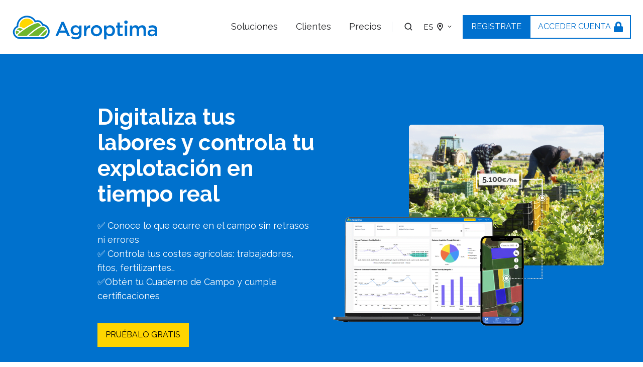

--- FILE ---
content_type: text/html; charset=UTF-8
request_url: https://www.agroptima.com/
body_size: 19185
content:
<!doctype html><html lang="es" class="no-js "><head>
    <meta charset="utf-8">
    <title>Software y Applicación de gestión agrícola fácil de usar - Agroptima </title>
    <link rel="shortcut icon" href="https://www.agroptima.com/hubfs/favicon.ico">
    <meta name="description" content="Digitaliza online tus operaciones agrícolas, controla tus cultivos y mejora la coordinación en campo con Agroptima. Prueba gratuita durante 15 días. ¡Administre efectivamente su operación hoy!">
    
		<script>
			var act = {};
      act.xs = 479;
      act.sm = 767;
      act.md = 1139;
			act.scroll_offset = {
				sm: 66,
				md: 66,
				lg: 66,
				get: function() {
					if(window.matchMedia('(max-width: 767px)').matches) return act.scroll_offset.sm;
					if(window.matchMedia('(min-width: 1140px)').matches) return act.scroll_offset.lg;
					return act.scroll_offset.md;
				},
				set: function(sm, md, lg){
					act.scroll_offset.sm = sm;
					act.scroll_offset.md = md;
					act.scroll_offset.lg = lg;
				}
			};
		</script>
    
<meta name="viewport" content="width=device-width, initial-scale=1">

    <script src="/hs/hsstatic/jquery-libs/static-1.1/jquery/jquery-1.7.1.js"></script>
<script>hsjQuery = window['jQuery'];</script>
    <meta property="og:description" content="Digitaliza online tus operaciones agrícolas, controla tus cultivos y mejora la coordinación en campo con Agroptima. Prueba gratuita durante 15 días. ¡Administre efectivamente su operación hoy!">
    <meta property="og:title" content="Software y Applicación de gestión agrícola fácil de usar - Agroptima ">
    <meta name="twitter:description" content="Digitaliza online tus operaciones agrícolas, controla tus cultivos y mejora la coordinación en campo con Agroptima. Prueba gratuita durante 15 días. ¡Administre efectivamente su operación hoy!">
    <meta name="twitter:title" content="Software y Applicación de gestión agrícola fácil de usar - Agroptima ">

    

    
    <style>
a.cta_button{-moz-box-sizing:content-box !important;-webkit-box-sizing:content-box !important;box-sizing:content-box !important;vertical-align:middle}.hs-breadcrumb-menu{list-style-type:none;margin:0px 0px 0px 0px;padding:0px 0px 0px 0px}.hs-breadcrumb-menu-item{float:left;padding:10px 0px 10px 10px}.hs-breadcrumb-menu-divider:before{content:'›';padding-left:10px}.hs-featured-image-link{border:0}.hs-featured-image{float:right;margin:0 0 20px 20px;max-width:50%}@media (max-width: 568px){.hs-featured-image{float:none;margin:0;width:100%;max-width:100%}}.hs-screen-reader-text{clip:rect(1px, 1px, 1px, 1px);height:1px;overflow:hidden;position:absolute !important;width:1px}
</style>

<link rel="stylesheet" href="https://www.agroptima.com/hubfs/hub_generated/template_assets/1/140978419843/1749738689506/template_main.min.css">
<link rel="stylesheet" href="https://www.agroptima.com/hubfs/hub_generated/template_assets/1/99946644925/1744316247289/template_agroptima.min.css">
<link rel="stylesheet" href="https://www.agroptima.com/hubfs/hub_generated/template_assets/1/140980351235/1749738729376/template_nav.min.css">
<link rel="stylesheet" href="https://www.agroptima.com/hubfs/hub_generated/template_assets/1/140980351282/1749738688771/template_site-search.min.css">
<link rel="stylesheet" href="https://www.agroptima.com/hubfs/hub_generated/template_assets/1/140978420034/1749738719588/template_lang-select.min.css">
<link rel="stylesheet" href="https://www.agroptima.com/hubfs/hub_generated/template_assets/1/140980351276/1749738700599/template_mobile-nav.min.css">
<link rel="stylesheet" href="https://www.agroptima.com/hubfs/hub_generated/template_assets/1/140978419983/1749738687650/template_header-01.min.css">
<link rel="stylesheet" href="https://www.agroptima.com/hubfs/hub_generated/template_assets/1/140980638826/1749738703076/template_rich-text.min.css">
<link rel="stylesheet" href="https://www.agroptima.com/hubfs/hub_generated/template_assets/1/140978420036/1749738717510/template_quick-features.min.css">
<link rel="stylesheet" href="https://www.agroptima.com/hubfs/hub_generated/template_assets/1/140980638794/1749738705948/template_section-extra-settings.min.css">
<link rel="stylesheet" href="https://www.agroptima.com/hubfs/hub_generated/template_assets/1/140980638788/1749738727580/template_feature-card.min.css">

        <style>
          
            
            
            
          
          .module--1716378040726 .section-bg__deco--bottom {
            height: 0px;
            
          }
          @media (max-width: 1139px) {
            .module--1716378040726 .section-bg__deco--bottom {
              height: 0px;
            }
          }
          @media (max-width: 767px) {
            .module--1716378040726 .section-bg__deco--bottom {
              height: 0px;
            }
          }
        </style>
      
<link rel="stylesheet" href="https://www.agroptima.com/hubfs/hub_generated/template_assets/1/140980638830/1749738724832/template_image-plus-text.min.css">

        <style>
          
            
            
            
          
          .module--17170766243095 .section-bg__deco--bottom {
            height: 0px;
            
          }
          @media (max-width: 1139px) {
            .module--17170766243095 .section-bg__deco--bottom {
              height: 0px;
            }
          }
          @media (max-width: 767px) {
            .module--17170766243095 .section-bg__deco--bottom {
              height: 0px;
            }
          }
        </style>
      

        <style>
          
            
            
            
          
          .module--17170768396315 .section-bg__deco--bottom {
            height: 0px;
            
          }
          @media (max-width: 1139px) {
            .module--17170768396315 .section-bg__deco--bottom {
              height: 0px;
            }
          }
          @media (max-width: 767px) {
            .module--17170768396315 .section-bg__deco--bottom {
              height: 0px;
            }
          }
        </style>
      
<link rel="stylesheet" href="https://www.agroptima.com/hubfs/hub_generated/template_assets/1/140980351263/1749738707462/template_go-card.min.css">
<link rel="stylesheet" href="https://www.agroptima.com/hubfs/hub_generated/template_assets/1/140980351272/1749738685184/template_form.min.css">
<link rel="stylesheet" href="https://www.agroptima.com/hubfs/hub_generated/template_assets/1/140978419988/1749738697145/template_form-dark.min.css">
<link rel="stylesheet" href="https://www.agroptima.com/hubfs/hub_generated/module_assets/1/140978420115/1749738677459/module_icon.min.css">
<link rel="stylesheet" href="https://www.agroptima.com/hubfs/hub_generated/template_assets/1/140980638818/1749738699529/template_column-navigation.min.css">
<link rel="stylesheet" href="https://www.agroptima.com/hubfs/hub_generated/template_assets/1/140980351149/1749738703595/template_footer-11.min.css">
<style>
  @font-face {
    font-family: "Raleway";
    font-weight: 700;
    font-style: normal;
    font-display: swap;
    src: url("/_hcms/googlefonts/Raleway/700.woff2") format("woff2"), url("/_hcms/googlefonts/Raleway/700.woff") format("woff");
  }
  @font-face {
    font-family: "Raleway";
    font-weight: 400;
    font-style: normal;
    font-display: swap;
    src: url("/_hcms/googlefonts/Raleway/regular.woff2") format("woff2"), url("/_hcms/googlefonts/Raleway/regular.woff") format("woff");
  }
  @font-face {
    font-family: "Raleway";
    font-weight: 600;
    font-style: normal;
    font-display: swap;
    src: url("/_hcms/googlefonts/Raleway/600.woff2") format("woff2"), url("/_hcms/googlefonts/Raleway/600.woff") format("woff");
  }
  @font-face {
    font-family: "Raleway";
    font-weight: 700;
    font-style: normal;
    font-display: swap;
    src: url("/_hcms/googlefonts/Raleway/700.woff2") format("woff2"), url("/_hcms/googlefonts/Raleway/700.woff") format("woff");
  }
  @font-face {
    font-family: "Jost";
    font-weight: 700;
    font-style: normal;
    font-display: swap;
    src: url("/_hcms/googlefonts/Jost/700.woff2") format("woff2"), url("/_hcms/googlefonts/Jost/700.woff") format("woff");
  }
  @font-face {
    font-family: "Jost";
    font-weight: 500;
    font-style: normal;
    font-display: swap;
    src: url("/_hcms/googlefonts/Jost/500.woff2") format("woff2"), url("/_hcms/googlefonts/Jost/500.woff") format("woff");
  }
  @font-face {
    font-family: "Jost";
    font-weight: 600;
    font-style: normal;
    font-display: swap;
    src: url("/_hcms/googlefonts/Jost/600.woff2") format("woff2"), url("/_hcms/googlefonts/Jost/600.woff") format("woff");
  }
  @font-face {
    font-family: "Jost";
    font-weight: 400;
    font-style: normal;
    font-display: swap;
    src: url("/_hcms/googlefonts/Jost/regular.woff2") format("woff2"), url("/_hcms/googlefonts/Jost/regular.woff") format("woff");
  }
</style>

<!-- Editor Styles -->
<style id="hs_editor_style" type="text/css">
#hs_cos_wrapper_static_header_logo  { background-color: #ffffff !important; background-image: none !important; display: block !important }
.content_bucket-row-1-max-width-section-centering > .row-fluid {
  max-width: 1280px !important;
  margin-left: auto !important;
  margin-right: auto !important;
}
.content_bucket-row-3-max-width-section-centering > .row-fluid {
  max-width: 1280px !important;
  margin-left: auto !important;
  margin-right: auto !important;
}
.content_bucket-row-4-max-width-section-centering > .row-fluid {
  max-width: 1280px !important;
  margin-left: auto !important;
  margin-right: auto !important;
}
.content_bucket-row-5-max-width-section-centering > .row-fluid {
  max-width: 1280px !important;
  margin-left: auto !important;
  margin-right: auto !important;
}
.content_bucket-row-7-max-width-section-centering > .row-fluid {
  max-width: 1280px !important;
  margin-left: auto !important;
  margin-right: auto !important;
}
.content_bucket-row-8-max-width-section-centering > .row-fluid {
  max-width: 1280px !important;
  margin-left: auto !important;
  margin-right: auto !important;
}
.content_bucket-row-9-max-width-section-centering > .row-fluid {
  max-width: 1280px !important;
  margin-left: auto !important;
  margin-right: auto !important;
}
/* HubSpot Non-stacked Media Query Styles */
@media (min-width:768px) {
  .content_bucket-row-0-vertical-alignment > .row-fluid {
    display: -ms-flexbox !important;
    -ms-flex-direction: row;
    display: flex !important;
    flex-direction: row;
  }
  .content_bucket-row-10-vertical-alignment > .row-fluid {
    display: -ms-flexbox !important;
    -ms-flex-direction: row;
    display: flex !important;
    flex-direction: row;
  }
  .cell_1717075220775-vertical-alignment {
    display: -ms-flexbox !important;
    -ms-flex-direction: column !important;
    -ms-flex-pack: center !important;
    display: flex !important;
    flex-direction: column !important;
    justify-content: center !important;
  }
  .cell_1717075220775-vertical-alignment > div {
    flex-shrink: 0 !important;
  }
  .cell_1717075209010-vertical-alignment {
    display: -ms-flexbox !important;
    -ms-flex-direction: column !important;
    -ms-flex-pack: center !important;
    display: flex !important;
    flex-direction: column !important;
    justify-content: center !important;
  }
  .cell_1717075209010-vertical-alignment > div {
    flex-shrink: 0 !important;
  }
  .cell_1717157989550-vertical-alignment {
    display: -ms-flexbox !important;
    -ms-flex-direction: column !important;
    -ms-flex-pack: center !important;
    display: flex !important;
    flex-direction: column !important;
    justify-content: center !important;
  }
  .cell_1717157989550-vertical-alignment > div {
    flex-shrink: 0 !important;
  }
  .cell_17171579836502-vertical-alignment {
    display: -ms-flexbox !important;
    -ms-flex-direction: column !important;
    -ms-flex-pack: center !important;
    display: flex !important;
    flex-direction: column !important;
    justify-content: center !important;
  }
  .cell_17171579836502-vertical-alignment > div {
    flex-shrink: 0 !important;
  }
}
/* HubSpot Styles (default) */
.content_bucket-row-0-padding {
  padding-top: 100px !important;
  padding-bottom: 70px !important;
}
.content_bucket-row-0-background-layers {
  background-image: linear-gradient(rgba(0, 113, 205, 1), rgba(0, 113, 205, 1)) !important;
  background-position: left top !important;
  background-size: auto !important;
  background-repeat: no-repeat !important;
}
.content_bucket-row-5-padding {
  padding-top: 20px !important;
  padding-bottom: 15px !important;
}
.content_bucket-row-11-padding {
  padding-bottom: 0px !important;
}
.content_bucket-row-11-background-layers {
  background-image: linear-gradient(rgba(0, 0, 0, 0), rgba(0, 0, 0, 0)) !important;
  background-position: left top !important;
  background-size: auto !important;
  background-repeat: no-repeat !important;
}
/* HubSpot Styles (mobile) */
@media (max-width: 767px) {
  .widget_1717075220653-padding > #hs_cos_wrapper_widget_1717075220653 {
    padding-top: 20px !important;
  }
}
</style>
    

    
<!--  Added by GoogleAnalytics4 integration -->
<script>
var _hsp = window._hsp = window._hsp || [];
window.dataLayer = window.dataLayer || [];
function gtag(){dataLayer.push(arguments);}

var useGoogleConsentModeV2 = true;
var waitForUpdateMillis = 1000;


if (!window._hsGoogleConsentRunOnce) {
  window._hsGoogleConsentRunOnce = true;

  gtag('consent', 'default', {
    'ad_storage': 'denied',
    'analytics_storage': 'denied',
    'ad_user_data': 'denied',
    'ad_personalization': 'denied',
    'wait_for_update': waitForUpdateMillis
  });

  if (useGoogleConsentModeV2) {
    _hsp.push(['useGoogleConsentModeV2'])
  } else {
    _hsp.push(['addPrivacyConsentListener', function(consent){
      var hasAnalyticsConsent = consent && (consent.allowed || (consent.categories && consent.categories.analytics));
      var hasAdsConsent = consent && (consent.allowed || (consent.categories && consent.categories.advertisement));

      gtag('consent', 'update', {
        'ad_storage': hasAdsConsent ? 'granted' : 'denied',
        'analytics_storage': hasAnalyticsConsent ? 'granted' : 'denied',
        'ad_user_data': hasAdsConsent ? 'granted' : 'denied',
        'ad_personalization': hasAdsConsent ? 'granted' : 'denied'
      });
    }]);
  }
}

gtag('js', new Date());
gtag('set', 'developer_id.dZTQ1Zm', true);
gtag('config', 'G-386909717');
</script>
<script async src="https://www.googletagmanager.com/gtag/js?id=G-386909717"></script>

<!-- /Added by GoogleAnalytics4 integration -->

    <link rel="canonical" href="https://www.agroptima.com">


<meta property="og:url" content="https://www.agroptima.com">
<meta name="twitter:card" content="summary">
<meta http-equiv="content-language" content="es">
<link rel="alternate" hreflang="ca" href="https://www.agroptima.com/ca/">
<link rel="alternate" hreflang="en" href="https://www.agroptima.com/en/">
<link rel="alternate" hreflang="es" href="https://www.agroptima.com">
<link rel="alternate" hreflang="fr" href="https://www.agroptima.com/fr/">







  <meta name="generator" content="HubSpot"></head>
  <body class="  hs-content-id-106628231898 hs-site-page page ">
    <div id="top"></div>
    <div class="page">
      
        <div data-global-resource-path="agroptima24/partials/header-01.html">














  


<header class="header header--1  header--sticky header--w-search header--w-lang hs-search-hidden">
  <div class="container-fluid above-header">
<div class="row-fluid-wrapper">
<div class="row-fluid">
<div class="span12 widget-span widget-type-cell " style="" data-widget-type="cell" data-x="0" data-w="12">

</div><!--end widget-span -->
</div>
</div>
</div>
  <div class="header__sticky-wrapper">
    <div class="header__sticky-element">
      <div class="header__section header__section--main section">
        <div class="header__center container">
          <div class="row items-center">
            <div class="col s3 md-s3 sm-s4 justify-center">
              <div class="header__logo"><div class="header__logo__static"><div id="hs_cos_wrapper_static_header_logo" class="hs_cos_wrapper hs_cos_wrapper_widget hs_cos_wrapper_type_module widget-type-logo" style="" data-hs-cos-general-type="widget" data-hs-cos-type="module">
  






















  
  <span id="hs_cos_wrapper_static_header_logo_hs_logo_widget" class="hs_cos_wrapper hs_cos_wrapper_widget hs_cos_wrapper_type_logo" style="" data-hs-cos-general-type="widget" data-hs-cos-type="logo"><a href="/" id="hs-link-static_header_logo_hs_logo_widget" style="border-width:0px;border:0px;"><img src="https://www.agroptima.com/hubfs/logos/logo_agroptima.svg" class="hs-image-widget " height="73" style="height: auto;width:300px;border-width:0px;border:0px;" width="300" alt="logo agroptima" title="logo agroptima" loading="eager"></a></span>
</div></div><div class="header__logo__sticky"><div id="hs_cos_wrapper_sticky_header_logo" class="hs_cos_wrapper hs_cos_wrapper_widget hs_cos_wrapper_type_module widget-type-logo" style="" data-hs-cos-general-type="widget" data-hs-cos-type="module">
  






















  
  <span id="hs_cos_wrapper_sticky_header_logo_hs_logo_widget" class="hs_cos_wrapper hs_cos_wrapper_widget hs_cos_wrapper_type_logo" style="" data-hs-cos-general-type="widget" data-hs-cos-type="logo"><a href="/" id="hs-link-sticky_header_logo_hs_logo_widget" style="border-width:0px;border:0px;"><img src="https://www.agroptima.com/hubfs/logos/logo_agroptima.svg" class="hs-image-widget " height="73" style="height: auto;width:300px;border-width:0px;border:0px;" width="300" alt="logo agroptima" title="logo agroptima" loading="eager"></a></span>
</div></div></div>
            </div>
            <div class="col s9 md-s9 sm-s8">
              <div class="flex flex-row items-center justify-end no-shrink wrap">
                <div class="header__nav">
                  <div id="hs_cos_wrapper_header_nav" class="hs_cos_wrapper hs_cos_wrapper_widget hs_cos_wrapper_type_module" style="" data-hs-cos-general-type="widget" data-hs-cos-type="module"><div class="module module--header_nav module--nav">
    <div class="module__inner">

  <nav class="nav nav--light nav--on-hover hs-skip-lang-url-rewrite" flyout-delay="0" aria-label="Main menu">
    <ul class="nav__list nav__list--level1"><li class="nav__item nav__item--branch">
        <a class="nav__link" href="javascript:;">Soluciones</a><ul class="nav__list nav__list--level2 nav__list--flyout"><li class="nav__item">
        <a class="nav__link" href="https://www.agroptima.com/es/software-agricola">Software Agricola</a></li><li class="nav__item">
        <a class="nav__link" href="https://www.agroptima.com/es/cuaderno-de-campo">Cuaderno de campo</a></li><li class="nav__item">
        <a class="nav__link" href="https://www.agroptima.com/es/gestion-costes-explotacion-agricola">Control de costes agricolas</a></li></ul></li><li class="nav__item nav__item--branch">
        <a class="nav__link" href="javascript:;">Clientes</a><ul class="nav__list nav__list--level2 nav__list--flyout"><li class="nav__item">
        <a class="nav__link" href="https://www.agroptima.com/es/software-empresas-hortofruticolas">Software empresas hortofruticolas</a></li><li class="nav__item">
        <a class="nav__link" href="https://www.agroptima.com/es/software-agricola-bodegas-y-vinedos">Software agricola Bodegas y viñedos</a></li><li class="nav__item">
        <a class="nav__link" href="https://www.agroptima.com/es/software-empresas-servicios-agricolas">Software empresas servicios agricolas </a></li><li class="nav__item">
        <a class="nav__link" href="https://www.agroptima.com/es/software-empresas-cerealistas">Software empresas cerealistas</a></li><li class="nav__item">
        <a class="nav__link" href="https://www.agroptima.com/es/software-empresas-frutos-secos-olivar">Software empresas frutos secos y olivar </a></li></ul></li><li class="nav__item">
        <a class="nav__link" href="https://www.agroptima.com/es/precios">Precios</a></li></ul>
  </nav>

    </div>
  </div>

</div>
                </div>
                
                  <div class="header__search">
                    <div id="hs_cos_wrapper_header_search" class="hs_cos_wrapper hs_cos_wrapper_widget hs_cos_wrapper_type_module" style="" data-hs-cos-general-type="widget" data-hs-cos-type="module">


<div id="header_search" class="site-search site-search--light txt--light">
  <a href="javascript:;" class="site-search__open site-search__open--auto ui-icon" role="button" aria-label="Open search window">
    <svg width="24" height="24" viewbox="0 0 24 24" xmlns="http://www.w3.org/2000/svg">
      <path d="M20.71 19.29L17.31 15.9C18.407 14.5025 19.0022 12.7767 19 11C19 9.41775 18.5308 7.87103 17.6518 6.55544C16.7727 5.23984 15.5233 4.21446 14.0615 3.60896C12.5997 3.00346 10.9911 2.84504 9.43928 3.15372C7.88743 3.4624 6.46197 4.22433 5.34315 5.34315C4.22433 6.46197 3.4624 7.88743 3.15372 9.43928C2.84504 10.9911 3.00347 12.5997 3.60897 14.0615C4.21447 15.5233 5.23985 16.7727 6.55544 17.6518C7.87103 18.5308 9.41775 19 11 19C12.7767 19.0022 14.5025 18.407 15.9 17.31L19.29 20.71C19.383 20.8037 19.4936 20.8781 19.6154 20.9289C19.7373 20.9797 19.868 21.0058 20 21.0058C20.132 21.0058 20.2627 20.9797 20.3846 20.9289C20.5064 20.8781 20.617 20.8037 20.71 20.71C20.8037 20.617 20.8781 20.5064 20.9289 20.3846C20.9797 20.2627 21.0058 20.132 21.0058 20C21.0058 19.868 20.9797 19.7373 20.9289 19.6154C20.8781 19.4936 20.8037 19.383 20.71 19.29ZM5 11C5 9.81331 5.3519 8.65327 6.01119 7.66658C6.67047 6.67988 7.60755 5.91085 8.7039 5.45672C9.80026 5.0026 11.0067 4.88378 12.1705 5.11529C13.3344 5.3468 14.4035 5.91824 15.2426 6.75736C16.0818 7.59647 16.6532 8.66557 16.8847 9.82946C17.1162 10.9933 16.9974 12.1997 16.5433 13.2961C16.0892 14.3925 15.3201 15.3295 14.3334 15.9888C13.3467 16.6481 12.1867 17 11 17C9.4087 17 7.88258 16.3679 6.75736 15.2426C5.63214 14.1174 5 12.5913 5 11Z" fill="currentColor" />
    </svg>
  </a>
  <div class="site-search__popup">
    <div class="site-search__bar">
      <form id="searchForm" class="site-search__form" autocomplete="off" results-zero-text="Sorry, no results found.">
        <input class="site-search__input" id="searchInput" name="searchInput" type="text" placeholder="Search our website" title="Search our website">
        <input name="portalId" type="hidden" value="5282482">
        <input name="language" type="hidden" value="es">
        <input name="domains" type="hidden" value="all">
        <input name="resultsLength" type="hidden" value="LONG">
        <button class="site-search__submit ui-icon" type="submit" aria-label="Search">
          <svg width="24" height="24" viewbox="0 0 24 24" xmlns="http://www.w3.org/2000/svg">
            <path d="M20.71 19.29L17.31 15.9C18.407 14.5025 19.0022 12.7767 19 11C19 9.41775 18.5308 7.87103 17.6518 6.55544C16.7727 5.23984 15.5233 4.21446 14.0615 3.60896C12.5997 3.00346 10.9911 2.84504 9.43928 3.15372C7.88743 3.4624 6.46197 4.22433 5.34315 5.34315C4.22433 6.46197 3.4624 7.88743 3.15372 9.43928C2.84504 10.9911 3.00347 12.5997 3.60897 14.0615C4.21447 15.5233 5.23985 16.7727 6.55544 17.6518C7.87103 18.5308 9.41775 19 11 19C12.7767 19.0022 14.5025 18.407 15.9 17.31L19.29 20.71C19.383 20.8037 19.4936 20.8781 19.6154 20.9289C19.7373 20.9797 19.868 21.0058 20 21.0058C20.132 21.0058 20.2627 20.9797 20.3846 20.9289C20.5064 20.8781 20.617 20.8037 20.71 20.71C20.8037 20.617 20.8781 20.5064 20.9289 20.3846C20.9797 20.2627 21.0058 20.132 21.0058 20C21.0058 19.868 20.9797 19.7373 20.9289 19.6154C20.8781 19.4936 20.8037 19.383 20.71 19.29ZM5 11C5 9.81331 5.3519 8.65327 6.01119 7.66658C6.67047 6.67988 7.60755 5.91085 8.7039 5.45672C9.80026 5.0026 11.0067 4.88378 12.1705 5.11529C13.3344 5.3468 14.4035 5.91824 15.2426 6.75736C16.0818 7.59647 16.6532 8.66557 16.8847 9.82946C17.1162 10.9933 16.9974 12.1997 16.5433 13.2961C16.0892 14.3925 15.3201 15.3295 14.3334 15.9888C13.3467 16.6481 12.1867 17 11 17C9.4087 17 7.88258 16.3679 6.75736 15.2426C5.63214 14.1174 5 12.5913 5 11Z" fill="currentColor"></path>
          </svg>
        </button>
        <a href="javascript:;" class="site-search__close ui-icon" role="button" aria-label="Close search window">
          <svg width="24" height="24" viewbox="0 0 24 24" xmlns="http://www.w3.org/2000/svg">
            <path d="M20.707 4.707a1 1 0 0 0-1.414-1.414L12 10.586 4.707 3.293a1 1 0 0 0-1.414 1.414L10.586 12l-7.293 7.293a1 1 0 1 0 1.414 1.414L12 13.414l7.293 7.293a1 1 0 0 0 1.414-1.414L13.414 12l7.293-7.293z" fill="currentColor" />
          </svg>
        </a>
      </form>
    </div>
    <div class="site-search__results">
      <div class="site-search__results-block">
        <div class="site-search__result-template"><div class="site-search__result-text">
            <div class="site-search__result-title ui-label"></div>
            <div class="site-search__result-desc small-text"></div>
          </div>
        </div>
        <button class="site-search__more btn btn--fill btn--medium btn--accent">More results</button>
      </div>
    </div>
  </div>
</div></div>
                  </div>
                
                
                  <div class="header__lang">
                    <div id="hs_cos_wrapper_header_lang" class="hs_cos_wrapper hs_cos_wrapper_widget hs_cos_wrapper_type_module" style="" data-hs-cos-general-type="widget" data-hs-cos-type="module">



<div class="module module--header_lang module--lang-select">
    <div class="module__inner">

  
  
    
      
    
    <div id="" class="module-wrapper module-wrapper--lang-select">
      <div class="lang-select lang-select--light lang-select--short-label lang-select--show-icon hs-skip-lang-url-rewrite">
        <button class="lang-select__button">
          
            
              
            
            <div class="lang-select__label">Es</div>
          
          
            <span class="lang-select__icon">
              <svg viewbox="0 0 24 24" fill="none" xmlns="http://www.w3.org/2000/svg">
              <path fill-rule="evenodd" clip-rule="evenodd" d="M16.5487 12.1637L12.0455 18.7203L7.50811 12.1855C6.76428 10.7087 6.68438 8.94769 7.29099 7.40024C9.04849 2.91683 14.9513 2.90133 16.7347 7.38581C17.3475 8.92687 17.2791 10.6851 16.5487 12.1637ZM18.1983 13.1099L13.1142 20.8423L13.1135 20.8438L13.0642 20.9436L12.5873 21.6568C12.3503 22.1366 11.713 22.1391 11.4723 21.6613L11.0438 20.9518L10.9937 20.8523L10.993 20.8509L5.86579 13.1451C4.85099 11.1302 4.74198 8.7277 5.56957 6.61652C7.96992 0.493193 16.0219 0.482175 18.4522 6.59367C19.2878 8.69494 19.1949 11.0925 18.1983 13.1099ZM12.9778 9.38272C12.9791 9.9386 12.5619 10.3903 12.0459 10.3915C11.5299 10.3928 11.1105 9.94318 11.1092 9.3873C11.1078 8.83142 11.525 8.37976 12.041 8.3785C12.557 8.37723 12.9764 8.82684 12.9778 9.38272ZM14.8463 9.37814C14.8504 11.0458 13.5988 12.4008 12.0509 12.4045C10.5029 12.4083 9.24469 11.0595 9.2406 9.39187C9.23652 7.72423 10.4881 6.36926 12.0361 6.36547C13.5841 6.36168 14.8423 7.7105 14.8463 9.37814Z" fill="currentColor" />
              </svg>
            </span>
          
          <div class="lang-select__arrow">
            <svg width="12" height="12" viewbox="0 0 12 12" xmlns="http://www.w3.org/2000/svg">
              <path d="M3.60311 4.14644C3.40785 4.34171 3.40785 4.65829 3.60311 4.85356L6.60312 7.85355C6.79837 8.0488 7.11497 8.0488 7.31022 7.85355L10.3102 4.85356C10.5055 4.65829 10.5055 4.34171 10.3102 4.14644C10.115 3.95119 9.79837 3.95119 9.60312 4.14644L6.95667 6.7929L4.31022 4.14644C4.11496 3.95119 3.79838 3.95119 3.60311 4.14644Z" fill="currentColor" />
            </svg>
          </div>
        </button>
        <nav class="lang-select__nav">
          <ul>
            <li><a href="javascript:;" tabindex="-1">Español</a></li>
            
              <li class="ca">
                <a href="https://www.agroptima.com/ca/">Català</a>
              </li>
            
              <li class="en">
                <a href="https://www.agroptima.com/en/">English</a>
              </li>
            
              <li class="fr">
                <a href="https://www.agroptima.com/fr/">Français</a>
              </li>
            
          </ul>
        </nav>
      </div>
    </div>
  

    </div>
  </div>
</div>
                  </div>
                
                <div class="header__buttons">
                  <div class="header__buttons__static">
                    <div id="hs_cos_wrapper_static_header_buttons" class="hs_cos_wrapper hs_cos_wrapper_widget hs_cos_wrapper_type_module" style="" data-hs-cos-general-type="widget" data-hs-cos-type="module">


<div class="module module--static_header_buttons module--button">
    <div class="module__inner">

  <div class="inline-items" style="gap: 10px;">
        
        
        
    
  <a href="https://app.agroptima.com/es/accounts/signup/" class="btn btn--fill btn--medium btn--custom-color btn--default  btn--static_header_buttons-1">
          
          REGISTRATE
        </a><style>
            .btn--static_header_buttons-1.btn--outline {
              border-color: #0070CE;
              color: #0070CE;
            }
            .btn--static_header_buttons-1.btn--fill,
            .btn--static_header_buttons-1.btn--outline:hover {
              background: #0070CE;
              color: #FFFFFF;
            }
            .btn--static_header_buttons-1:focus-visible:not(:hover):not(:active) {
              box-shadow: 0 0 0 3px rgba(0, 112, 206, .15);
            }
          </style>
        
        
        
    
  <a href="https://app.agroptima.com/es/accounts/login/" class="btn btn--outline btn--medium btn--custom-color btn--default  btn--static_header_buttons-2">
          
            <span class="btn__icon btn__icon--right">
              <svg version="1.0" xmlns="http://www.w3.org/2000/svg" viewbox="0 0 448 512" aria-hidden="true"><g id="lock1_layer"><path d="M400 224h-24v-72C376 68.2 307.8 0 224 0S72 68.2 72 152v72H48c-26.5 0-48 21.5-48 48v192c0 26.5 21.5 48 48 48h352c26.5 0 48-21.5 48-48V272c0-26.5-21.5-48-48-48zm-104 0H152v-72c0-39.7 32.3-72 72-72s72 32.3 72 72v72z" /></g></svg>
            </span>
            <style>
              .btn--static_header_buttons-2 .btn__icon svg {
                width: 1.10em;
              }
            </style>
          
          ACCEDER CUENTA
        </a><style>
            .btn--static_header_buttons-2.btn--outline {
              border-color: #0070CE;
              color: #0070CE;
            }
            .btn--static_header_buttons-2.btn--fill,
            .btn--static_header_buttons-2.btn--outline:hover {
              background: #0070CE;
              color: #ffffff;
            }
            .btn--static_header_buttons-2:focus-visible:not(:hover):not(:active) {
              box-shadow: 0 0 0 3px rgba(0, 112, 206, .15);
            }
          </style></div>

    </div>
  </div>
</div>
                  </div>
                  <div class="header__buttons__overlap">
                    <div id="hs_cos_wrapper_overlapping_header_buttons" class="hs_cos_wrapper hs_cos_wrapper_widget hs_cos_wrapper_type_module" style="" data-hs-cos-general-type="widget" data-hs-cos-type="module">


<div class="module module--overlapping_header_buttons module--button">
    <div class="module__inner">

  <div class="inline-items">
        
        
        
    
  <a href="https://www.hubspot.com/" class="btn btn--fill btn--medium btn--accent btn--default  btn--overlapping_header_buttons-1">
          
          Buy Now
        </a></div>

    </div>
  </div>
</div>
                  </div>
                  
                    <div class="header__buttons__sticky">
                      <div id="hs_cos_wrapper_sticky_header_buttons" class="hs_cos_wrapper hs_cos_wrapper_widget hs_cos_wrapper_type_module" style="" data-hs-cos-general-type="widget" data-hs-cos-type="module">


<div class="module module--sticky_header_buttons module--button">
    <div class="module__inner">

  <div class="inline-items" style="gap: 10px;">
        
        
        
    
  <a href="https://app.agroptima.com/es/accounts/signup/" class="btn btn--fill btn--medium btn--accent btn--default  btn--sticky_header_buttons-1">
          
          REGISTRATE
        </a>
        
        
        
    
  <a href="https://app.agroptima.com/es/accounts/login/" class="btn btn--outline btn--medium btn--custom-color btn--default  btn--sticky_header_buttons-2">
          
            <span class="btn__icon btn__icon--right">
              <svg version="1.0" xmlns="http://www.w3.org/2000/svg" viewbox="0 0 448 512" aria-hidden="true"><g id="lock1_layer"><path d="M400 224h-24v-72C376 68.2 307.8 0 224 0S72 68.2 72 152v72H48c-26.5 0-48 21.5-48 48v192c0 26.5 21.5 48 48 48h352c26.5 0 48-21.5 48-48V272c0-26.5-21.5-48-48-48zm-104 0H152v-72c0-39.7 32.3-72 72-72s72 32.3 72 72v72z" /></g></svg>
            </span>
            <style>
              .btn--sticky_header_buttons-2 .btn__icon svg {
                width: 1.10em;
              }
            </style>
          
          ACCEDER CUENTA
        </a><style>
            .btn--sticky_header_buttons-2.btn--outline {
              border-color: #0070CE;
              color: #0070CE;
            }
            .btn--sticky_header_buttons-2.btn--fill,
            .btn--sticky_header_buttons-2.btn--outline:hover {
              background: #0070CE;
              color: #FFFFFF;
            }
            .btn--sticky_header_buttons-2:focus-visible:not(:hover):not(:active) {
              box-shadow: 0 0 0 3px rgba(0, 112, 206, .15);
            }
          </style></div>

    </div>
  </div>
</div>
                    </div>
                  
                </div>
                <div class="header__mobile-nav">
                  <div id="hs_cos_wrapper_header_mobile_nav" class="hs_cos_wrapper hs_cos_wrapper_widget hs_cos_wrapper_type_module" style="" data-hs-cos-general-type="widget" data-hs-cos-type="module">







<div class="module module--header_mobile_nav module--mnav">
    <div class="module__inner">

  <div class="mnav mnav--light">
    <a class="mnav__open mnav__open--auto ui-icon" href="javascript:;" role="button" aria-label="Open menu">
      <svg width="24" height="24" viewbox="0 0 24 24" xmlns="http://www.w3.org/2000/svg">
        <path d="M3 6a1 1 0 0 1 1-1h16a1 1 0 1 1 0 2H4a1 1 0 0 1-1-1zm0 6a1 1 0 0 1 1-1h16a1 1 0 1 1 0 2H4a1 1 0 0 1-1-1zm1 5a1 1 0 1 0 0 2h16a1 1 0 1 0 0-2H4z" fill="currentColor" />
      </svg>
    </a>
    <div class="mnav__overlay"></div>
    <div class="mnav__popup">
      
      <div class="mnav__section mnav__section--first mnav__menu hs-skip-lang-url-rewrite">
        
  
  
    <ul class="mnav__menu__list mnav__menu__list--level1">
      <li class="mnav__menu__item mnav__menu__item--parent">
        <div class="mnav__menu__label">
          <a class="mnav__menu__link" href="javascript:;">Soluciones</a>
          
            <div class="mnav__menu__toggle" role="button">
              <div class="mnav__menu__toggle__open-icon">
                <svg class="mnav__menu__toggle__open" width="24" height="24" viewbox="0 0 24 24" xmlns="http://www.w3.org/2000/svg">
                  <path d="M5.29289 8.29289C4.90237 8.68342 4.90237 9.31658 5.29289 9.70711L11.2929 15.7071C11.6834 16.0976 12.3166 16.0976 12.7071 15.7071L18.7071 9.70711C19.0976 9.31658 19.0976 8.68342 18.7071 8.29289C18.3166 7.90237 17.6834 7.90237 17.2929 8.29289L12 13.5858L6.70711 8.29289C6.31658 7.90237 5.68342 7.90237 5.29289 8.29289Z" fill="currentColor" />
                </svg>
              </div>
              <div class="mnav__menu__toggle__close-icon">
                <svg width="24" height="24" viewbox="0 0 24 24" xmlns="http://www.w3.org/2000/svg">
                  <path d="M5.29289 15.7071C4.90237 15.3166 4.90237 14.6834 5.29289 14.2929L11.2929 8.29289C11.6834 7.90237 12.3166 7.90237 12.7071 8.29289L18.7071 14.2929C19.0976 14.6834 19.0976 15.3166 18.7071 15.7071C18.3166 16.0976 17.6834 16.0976 17.2929 15.7071L12 10.4142L6.70711 15.7071C6.31658 16.0976 5.68342 16.0976 5.29289 15.7071Z" fill="currentColor" />
                </svg>
              </div>
            </div>
          
        </div>
        
  
  
    <ul class="mnav__menu__list mnav__menu__list--level2 mnav__menu__list--child">
      <li class="mnav__menu__item">
        <div class="mnav__menu__label">
          <a class="mnav__menu__link" href="https://www.agroptima.com/es/software-agricola">Software Agricola</a>
          
        </div>
        
  
  

      </li>
    
  
    
      <li class="mnav__menu__item">
        <div class="mnav__menu__label">
          <a class="mnav__menu__link" href="https://www.agroptima.com/es/cuaderno-de-campo">Cuaderno de campo</a>
          
        </div>
        
  
  

      </li>
    
  
    
      <li class="mnav__menu__item">
        <div class="mnav__menu__label">
          <a class="mnav__menu__link" href="https://www.agroptima.com/es/gestion-costes-explotacion-agricola">Control de costes agricolas</a>
          
        </div>
        
  
  

      </li>
    </ul>
  

      </li>
    
  
    
      <li class="mnav__menu__item mnav__menu__item--parent">
        <div class="mnav__menu__label">
          <a class="mnav__menu__link" href="javascript:;">Clientes</a>
          
            <div class="mnav__menu__toggle" role="button">
              <div class="mnav__menu__toggle__open-icon">
                <svg class="mnav__menu__toggle__open" width="24" height="24" viewbox="0 0 24 24" xmlns="http://www.w3.org/2000/svg">
                  <path d="M5.29289 8.29289C4.90237 8.68342 4.90237 9.31658 5.29289 9.70711L11.2929 15.7071C11.6834 16.0976 12.3166 16.0976 12.7071 15.7071L18.7071 9.70711C19.0976 9.31658 19.0976 8.68342 18.7071 8.29289C18.3166 7.90237 17.6834 7.90237 17.2929 8.29289L12 13.5858L6.70711 8.29289C6.31658 7.90237 5.68342 7.90237 5.29289 8.29289Z" fill="currentColor" />
                </svg>
              </div>
              <div class="mnav__menu__toggle__close-icon">
                <svg width="24" height="24" viewbox="0 0 24 24" xmlns="http://www.w3.org/2000/svg">
                  <path d="M5.29289 15.7071C4.90237 15.3166 4.90237 14.6834 5.29289 14.2929L11.2929 8.29289C11.6834 7.90237 12.3166 7.90237 12.7071 8.29289L18.7071 14.2929C19.0976 14.6834 19.0976 15.3166 18.7071 15.7071C18.3166 16.0976 17.6834 16.0976 17.2929 15.7071L12 10.4142L6.70711 15.7071C6.31658 16.0976 5.68342 16.0976 5.29289 15.7071Z" fill="currentColor" />
                </svg>
              </div>
            </div>
          
        </div>
        
  
  
    <ul class="mnav__menu__list mnav__menu__list--level2 mnav__menu__list--child">
      <li class="mnav__menu__item">
        <div class="mnav__menu__label">
          <a class="mnav__menu__link" href="https://www.agroptima.com/es/software-empresas-hortofruticolas">Software empresas hortofruticolas</a>
          
        </div>
        
  
  

      </li>
    
  
    
      <li class="mnav__menu__item">
        <div class="mnav__menu__label">
          <a class="mnav__menu__link" href="https://www.agroptima.com/es/software-agricola-bodegas-y-vinedos">Software agricola Bodegas y viñedos</a>
          
        </div>
        
  
  

      </li>
    
  
    
      <li class="mnav__menu__item">
        <div class="mnav__menu__label">
          <a class="mnav__menu__link" href="https://www.agroptima.com/es/software-empresas-servicios-agricolas">Software empresas servicios agricolas </a>
          
        </div>
        
  
  

      </li>
    
  
    
      <li class="mnav__menu__item">
        <div class="mnav__menu__label">
          <a class="mnav__menu__link" href="https://www.agroptima.com/es/software-empresas-cerealistas">Software empresas cerealistas</a>
          
        </div>
        
  
  

      </li>
    
  
    
      <li class="mnav__menu__item">
        <div class="mnav__menu__label">
          <a class="mnav__menu__link" href="https://www.agroptima.com/es/software-empresas-frutos-secos-olivar">Software empresas frutos secos y olivar </a>
          
        </div>
        
  
  

      </li>
    </ul>
  

      </li>
    
  
    
      <li class="mnav__menu__item">
        <div class="mnav__menu__label">
          <a class="mnav__menu__link" href="https://www.agroptima.com/es/precios">Precios</a>
          
        </div>
        
  
  

      </li>
    </ul>
  

      </div>
      
      
      
      
        <div class="mnav__section mnav__buttons inline-items inline-items--left" style="gap: 10px;">
    
  <a href="https://app.agroptima.com/es/accounts/signup/" class="btn btn--fill btn--medium btn--accent btn--default  btn--header_mobile_nav-1">
                
                REGISTRATE
              </a>
    
  <a href="https://app.agroptima.com/es/accounts/login/" class="btn btn--outline btn--medium btn--custom-color btn--default  btn--header_mobile_nav-2">
                
                  <span class="btn__icon btn__icon--right">
                    <svg version="1.0" xmlns="http://www.w3.org/2000/svg" viewbox="0 0 448 512" aria-hidden="true"><g id="lock1_layer"><path d="M400 224h-24v-72C376 68.2 307.8 0 224 0S72 68.2 72 152v72H48c-26.5 0-48 21.5-48 48v192c0 26.5 21.5 48 48 48h352c26.5 0 48-21.5 48-48V272c0-26.5-21.5-48-48-48zm-104 0H152v-72c0-39.7 32.3-72 72-72s72 32.3 72 72v72z" /></g></svg>
                  </span>
                  <style>
                    .btn--header_mobile_nav-2 .btn__icon svg {
                      width: 1.10em;
                    }
                  </style>
                
                ACCEDER CUENTA
              </a><style>
                  .btn--header_mobile_nav-2.btn--outline {
                    border-color: #0070CE;
                    color: #0070CE;
                  }
                  .btn--header_mobile_nav-2.btn--fill,
                  .btn--header_mobile_nav-2.btn--outline:hover {
                    background: #0070CE;
                    color: #ffffff;
                  }
                  .btn--header_mobile_nav-2:focus-visible:not(:hover):not(:active) {
                    box-shadow:  rgba(0, 112, 206, .15);
                  }
                </style></div>
      
      
      
      
      
      
      
      
      <a href="javascript:;" class="mnav__close ui-icon" role="button" aria-label="Open menu">
        <svg width="24" height="24" viewbox="0 0 24 24" xmlns="http://www.w3.org/2000/svg">
          <path d="M20.707 4.707a1 1 0 0 0-1.414-1.414L12 10.586 4.707 3.293a1 1 0 0 0-1.414 1.414L10.586 12l-7.293 7.293a1 1 0 1 0 1.414 1.414L12 13.414l7.293 7.293a1 1 0 0 0 1.414-1.414L13.414 12l7.293-7.293z" fill="currentColor" />
        </svg>
      </a>
    </div>
  </div>

    </div>
  </div>
</div>
                </div>
              </div>
            </div>
          </div>
        </div>
      </div>
    </div>
  </div>
</header>

</div>
      
      <main id="main-content" class="body">
        
  
  <div class="container-fluid main">
<div class="row-fluid-wrapper">
<div class="row-fluid">
<div class="span12 widget-span widget-type-cell " style="" data-widget-type="cell" data-x="0" data-w="12">

<div class="row-fluid-wrapper row-depth-1 row-number-1 content_bucket-row-0-vertical-alignment dnd-section content_bucket-row-0-padding content_bucket-row-0-background-layers content_bucket-row-0-background-color">
<div class="row-fluid ">
<div class="span6 widget-span widget-type-cell cell_1717075209010-vertical-alignment dnd-column" style="" data-widget-type="cell" data-x="0" data-w="6">

<div class="row-fluid-wrapper row-depth-1 row-number-2 dnd-row">
<div class="row-fluid ">
<div class="span12 widget-span widget-type-custom_widget dnd-module" style="" data-widget-type="custom_widget" data-x="0" data-w="12">
<div id="hs_cos_wrapper_widget_1717075208885" class="hs_cos_wrapper hs_cos_wrapper_widget hs_cos_wrapper_type_module" style="" data-hs-cos-general-type="widget" data-hs-cos-type="module">

<style>.module--1717075208885{margin-left:170px;}@media(max-width:1139px){.module--1717075208885{margin-left:0px;}}@media(max-width:767px){.module--1717075208885{margin-left:0px;}}</style>
  <div class="module module--1717075208885 module--heading">
    <div class="module__inner">

  <div class="heading txt--dark">
    <h1 class="h2">Digitaliza tus labores y controla tu explotación en tiempo real</h1>
  </div>

    </div>
  </div>
</div>

</div><!--end widget-span -->
</div><!--end row-->
</div><!--end row-wrapper -->

<div class="row-fluid-wrapper row-depth-1 row-number-3 dnd-row">
<div class="row-fluid ">
<div class="span12 widget-span widget-type-custom_widget dnd-module" style="" data-widget-type="custom_widget" data-x="0" data-w="12">
<div id="hs_cos_wrapper_widget_1717075244419" class="hs_cos_wrapper hs_cos_wrapper_widget hs_cos_wrapper_type_module" style="" data-hs-cos-general-type="widget" data-hs-cos-type="module">



<style>.module--1717075244419{margin-bottom:20px;margin-left:170px;}@media(max-width:1139px){.module--1717075244419{margin-bottom:0px;margin-left:0px;}}@media(max-width:767px){.module--1717075244419{margin-bottom:0px;margin-left:0px;}}</style>
  <div class="module module--1717075244419 module--rtext">
    <div class="module__inner">

  <div id="rtext__1717075244419" class="rtext rtext--box-none txt--light">
    <div class="rtext__content clear normal-text">
      <span style="color: #ffffff;"><span>✅ </span>Conoce lo que ocurre en el campo sin retrasos ni errores<br><span>✅ </span></span><span style="color: #ffffff;">Controla tus costes agrícolas: trabajadores, fitos, fertilizantes…<br><span>✅</span></span><span style="color: #ffffff;">Obtén tu Cuaderno de Campo y cumple certificaciones</span>
    </div>
    
  </div>

    </div>
  </div>


</div>

</div><!--end widget-span -->
</div><!--end row-->
</div><!--end row-wrapper -->

<div class="row-fluid-wrapper row-depth-1 row-number-4 dnd-row">
<div class="row-fluid ">
<div class="span12 widget-span widget-type-custom_widget dnd-module" style="" data-widget-type="custom_widget" data-x="0" data-w="12">
<div id="hs_cos_wrapper_widget_1717075401625" class="hs_cos_wrapper hs_cos_wrapper_widget hs_cos_wrapper_type_module" style="" data-hs-cos-general-type="widget" data-hs-cos-type="module">


<style>.module--1717075401625{padding-top:20px;margin-left:170px;}</style>
  <div class="module module--1717075401625 module--button">
    <div class="module__inner">

  <div class="inline-items">
        
        
        
    
  <a href="https://app.agroptima.com/es/accounts/signup/" class="btn btn--fill btn--medium btn--custom-color btn--default  btn--1717075401625-1">
          
          PRUÉBALO GRATIS 
        </a><style>
            .btn--1717075401625-1.btn--outline {
              border-color: #fed500;
              color: #fed500;
            }
            .btn--1717075401625-1.btn--fill,
            .btn--1717075401625-1.btn--outline:hover {
              background: #fed500;
              color: #000000;
            }
            .btn--1717075401625-1:focus-visible:not(:hover):not(:active) {
              box-shadow: 0 0 0 3px rgba(254, 213, 0, .15);
            }
          </style></div>

    </div>
  </div>
</div>

</div><!--end widget-span -->
</div><!--end row-->
</div><!--end row-wrapper -->

</div><!--end widget-span -->
<div class="span6 widget-span widget-type-cell cell_1717075220775-vertical-alignment dnd-column" style="" data-widget-type="cell" data-x="6" data-w="6">

<div class="row-fluid-wrapper row-depth-1 row-number-5 dnd-row">
<div class="row-fluid ">
<div class="span12 widget-span widget-type-custom_widget widget_1717075220653-padding dnd-module" style="" data-widget-type="custom_widget" data-x="0" data-w="12">
<div id="hs_cos_wrapper_widget_1717075220653" class="hs_cos_wrapper hs_cos_wrapper_widget hs_cos_wrapper_type_module" style="" data-hs-cos-general-type="widget" data-hs-cos-type="module"><div class="module module--1717075220653 module--image">
    <div class="module__inner">

  
    
  

  
  <img src="https://www.agroptima.com/hs-fs/hubfs/agroptima-site/home-page/compo_mockupimatge.png?width=550&amp;height=401&amp;name=compo_mockupimatge.png" alt="compo_mockupimatge" srcset="https://www.agroptima.com/hs-fs/hubfs/agroptima-site/home-page/compo_mockupimatge.png?width=360&amp;name=compo_mockupimatge.png 360w, https://www.agroptima.com/hs-fs/hubfs/agroptima-site/home-page/compo_mockupimatge.png?width=480&amp;name=compo_mockupimatge.png 480w, https://www.agroptima.com/hs-fs/hubfs/agroptima-site/home-page/compo_mockupimatge.png?width=720&amp;name=compo_mockupimatge.png 720w, https://www.agroptima.com/hs-fs/hubfs/agroptima-site/home-page/compo_mockupimatge.png?width=768&amp;name=compo_mockupimatge.png 768w, https://www.agroptima.com/hs-fs/hubfs/agroptima-site/home-page/compo_mockupimatge.png?width=1100&amp;name=compo_mockupimatge.png 1100w" width="550" height="401" loading="lazy" class="img--radius ">



    </div>
  </div>
</div>

</div><!--end widget-span -->
</div><!--end row-->
</div><!--end row-wrapper -->

</div><!--end widget-span -->
</div><!--end row-->
</div><!--end row-wrapper -->

<div class="row-fluid-wrapper row-depth-1 row-number-6 dnd-section content_bucket-row-1-max-width-section-centering">
<div class="row-fluid ">
<div class="span12 widget-span widget-type-cell dnd-column" style="" data-widget-type="cell" data-x="0" data-w="12">

<div class="row-fluid-wrapper row-depth-1 row-number-7 dnd-row">
<div class="row-fluid ">
<div class="span12 widget-span widget-type-custom_widget dnd-module" style="" data-widget-type="custom_widget" data-x="0" data-w="12">
<div id="hs_cos_wrapper_widget_1717075781839" class="hs_cos_wrapper hs_cos_wrapper_widget hs_cos_wrapper_type_module" style="" data-hs-cos-general-type="widget" data-hs-cos-type="module">

<div class="module module--1717075781839 module--heading module--text-center">
    <div class="module__inner">

  <div class="heading txt--light">
    <h2>Agroptima se adapta a tu <br> cultivo</h2>
  </div>

    </div>
  </div>
</div>

</div><!--end widget-span -->
</div><!--end row-->
</div><!--end row-wrapper -->

<div class="row-fluid-wrapper row-depth-1 row-number-8 dnd-row">
<div class="row-fluid ">
<div class="span12 widget-span widget-type-custom_widget dnd-module" style="" data-widget-type="custom_widget" data-x="0" data-w="12">
<div id="hs_cos_wrapper_widget_1717075969382" class="hs_cos_wrapper hs_cos_wrapper_widget hs_cos_wrapper_type_module" style="" data-hs-cos-general-type="widget" data-hs-cos-type="module">


<div class="module module--1717075969382 module--quickfeat agroptima-qf">
    <div class="module__inner">

  <div class="quickfeat quickfeat--light txt--light">
    <div class="row items-stretch justify-center">
      
        <div class="col s6 md-s6 sm-s12">
          <div class="quickfeat__item" style="margin-bottom: 48px;">
            <div class="quickfeat__icon">
              <span class="icon icon--1717075969382-1 icon--type-image icon--extra-large icon--square icon--fill icon--white">
                  <span class="icon__glyph">
                    
                      

  
  <img src="https://www.agroptima.com/hs-fs/hubfs/agroptima-site/home-page/Design%20sans%20titre%20(6).png?width=60&amp;height=60&amp;name=Design%20sans%20titre%20(6).png" alt="Design sans titre (6)" srcset="https://www.agroptima.com/hs-fs/hubfs/agroptima-site/home-page/Design%20sans%20titre%20(6).png?width=120&amp;name=Design%20sans%20titre%20(6).png 120w" width="60" height="60" loading="lazy">


                    
                  </span>
                </span>
            </div><div class="quickfeat__text" style="padding-inline-start: 24px;padding-inline-end: 48px;">
              
                <h4 class="quickfeat__title"><div class="f3 mt4-ns">Hortofrutícolas</div></h4>
              
              
            </div>
            
    
  
              <span class="screen-reader-text">Hortofrutícolas</span>
            
          </div>
        </div>
      
        <div class="col s6 md-s6 sm-s12">
          <div class="quickfeat__item" style="margin-bottom: 48px;">
            <div class="quickfeat__icon">
              <span class="icon icon--1717075969382-2 icon--type-image icon--extra-large icon--square icon--fill icon--white">
                  <span class="icon__glyph">
                    
                      

  
  <img src="https://www.agroptima.com/hs-fs/hubfs/agroptima-site/home-page/Design%20sans%20titre%20(7).png?width=60&amp;height=60&amp;name=Design%20sans%20titre%20(7).png" alt="Design sans titre (7)" srcset="https://www.agroptima.com/hs-fs/hubfs/agroptima-site/home-page/Design%20sans%20titre%20(7).png?width=120&amp;name=Design%20sans%20titre%20(7).png 120w" width="60" height="60" loading="lazy">


                    
                  </span>
                </span>
            </div><div class="quickfeat__text" style="padding-inline-start: 24px;padding-inline-end: 48px;">
              
                <h4 class="quickfeat__title"><div class="f3 mt4-ns">Bodegas y viñedos</div></h4>
              
              
            </div>
            
    
  
              <span class="screen-reader-text">Bodegas y viñedos</span>
            
          </div>
        </div>
      
        <div class="col s6 md-s6 sm-s12">
          <div class="quickfeat__item" style="margin-bottom: 48px;">
            <div class="quickfeat__icon">
              <span class="icon icon--1717075969382-3 icon--type-image icon--extra-large icon--square icon--fill icon--white">
                  <span class="icon__glyph">
                    
                      

  
  <img src="https://www.agroptima.com/hs-fs/hubfs/agroptima-site/home-page/Design%20sans%20titre%20(8).png?width=60&amp;height=60&amp;name=Design%20sans%20titre%20(8).png" alt="Design sans titre (8)" srcset="https://www.agroptima.com/hs-fs/hubfs/agroptima-site/home-page/Design%20sans%20titre%20(8).png?width=120&amp;name=Design%20sans%20titre%20(8).png 120w" width="60" height="60" loading="lazy">


                    
                  </span>
                </span>
            </div><div class="quickfeat__text" style="padding-inline-start: 24px;padding-inline-end: 48px;">
              
                <h4 class="quickfeat__title"><div class="f3 mt4-ns">Frutos secos y olivar</div></h4>
              
              
            </div>
            
    
  
              <span class="screen-reader-text">Frutos secos y olivar</span>
            
          </div>
        </div>
      
        <div class="col s6 md-s6 sm-s12">
          <div class="quickfeat__item" style="margin-bottom: 48px;">
            <div class="quickfeat__icon">
              <span class="icon icon--1717075969382-4 icon--type-image icon--extra-large icon--square icon--fill icon--white">
                  <span class="icon__glyph">
                    
                      

  
  <img src="https://www.agroptima.com/hs-fs/hubfs/agroptima-site/home-page/Design%20sans%20titre%20(9).png?width=60&amp;height=60&amp;name=Design%20sans%20titre%20(9).png" alt="Design sans titre (9)" srcset="https://www.agroptima.com/hs-fs/hubfs/agroptima-site/home-page/Design%20sans%20titre%20(9).png?width=120&amp;name=Design%20sans%20titre%20(9).png 120w" width="60" height="60" loading="lazy">


                    
                  </span>
                </span>
            </div><div class="quickfeat__text" style="padding-inline-start: 24px;padding-inline-end: 48px;">
              
                <h4 class="quickfeat__title"><div class="f3 mt4-ns">Empresas de serviciosy cereales</div></h4>
              
              
            </div>
            
    
  
              <span class="screen-reader-text">Empresas de serviciosy cereales</span>
            
          </div>
        </div>
      
    </div>
  </div>

    </div>
  </div>
</div>

</div><!--end widget-span -->
</div><!--end row-->
</div><!--end row-wrapper -->

</div><!--end widget-span -->
</div><!--end row-->
</div><!--end row-wrapper -->

<div class="row-fluid-wrapper row-depth-1 row-number-9 dnd-section">
<div class="row-fluid ">
<div class="span12 widget-span widget-type-cell dnd-column" style="" data-widget-type="cell" data-x="0" data-w="12">

<div class="row-fluid-wrapper row-depth-1 row-number-10 dnd-row">
<div class="row-fluid ">
<div class="span12 widget-span widget-type-custom_widget dnd-module" style="" data-widget-type="custom_widget" data-x="0" data-w="12">
<div id="hs_cos_wrapper_widget_1717076093392" class="hs_cos_wrapper hs_cos_wrapper_widget hs_cos_wrapper_type_module" style="" data-hs-cos-general-type="widget" data-hs-cos-type="module">



<style>.module--1717076093392{margin-bottom:350px;}</style>
  <div class="module module--1717076093392 module--rtext">
    <div class="module__inner">

  <div id="rtext__1717076093392" class="rtext rtext--box-none txt--light">
    <div class="rtext__content clear normal-text">
      <h3 style="text-align: center;"><span style="color: #ffffff;">Conecta tu equipo:</span><br><span style="color: #ffffff;">Gerencia, Administración y Campo</span><br><span style="color: #ffffff;">en 1 solo sitio</span></h3>
    </div>
    
  </div>

    </div>
  </div>


</div>

</div><!--end widget-span -->
</div><!--end row-->
</div><!--end row-wrapper -->

<div class="row-fluid-wrapper row-depth-1 row-number-11 dnd-row">
<div class="row-fluid ">
<div class="span12 widget-span widget-type-custom_widget dnd-module" style="" data-widget-type="custom_widget" data-x="0" data-w="12">
<div id="hs_cos_wrapper_widget_1717076100483" class="hs_cos_wrapper hs_cos_wrapper_widget hs_cos_wrapper_type_module" style="" data-hs-cos-general-type="widget" data-hs-cos-type="module"><div class="module--section-bg module--1717076100483"><div class="section-bg section-bg--none section-bg--top-border-none section-bg--bottom-border-none">
        <div class="section-bg__media section-bg__media--lg section-bg__img" role="img" aria-label="new-home-blocks_img-no_title" style="background-image: url('https://www.agroptima.com/hubfs/agroptima-site/home-page/new-home-blocks_img-no_title.jpg'); background-position: center center"></div>
      
      
      
      
      
      
      
      
      
      
      
    
    
    
    
    
  
    
  </div>
</div></div>

</div><!--end widget-span -->
</div><!--end row-->
</div><!--end row-wrapper -->

</div><!--end widget-span -->
</div><!--end row-->
</div><!--end row-wrapper -->

<div class="row-fluid-wrapper row-depth-1 row-number-12 dnd-section content_bucket-row-3-max-width-section-centering">
<div class="row-fluid ">
<div class="span12 widget-span widget-type-cell dnd-column" style="" data-widget-type="cell" data-x="0" data-w="12">

<div class="row-fluid-wrapper row-depth-1 row-number-13 dnd-row">
<div class="row-fluid ">
<div class="span12 widget-span widget-type-custom_widget dnd-module" style="" data-widget-type="custom_widget" data-x="0" data-w="12">
<div id="hs_cos_wrapper_widget_1717159416366" class="hs_cos_wrapper hs_cos_wrapper_widget hs_cos_wrapper_type_module" style="" data-hs-cos-general-type="widget" data-hs-cos-type="module">


<div class="module module--1717159416366 module--feature-card">
    <div class="module__inner">

  <div class="row items-stretch justify-center">
    
      <div class="col s4 md-s4 sm-s12">
        <div class="feature-card feature-card--1717159416366-1 feature-card--white  feature-card--shadow" style="text-align: center;">
        
          <div class="feature-card__body" style="max-width: 300px;">
            
              <div class="feature-card__icon">
                
                  

  
  <img src="https://www.agroptima.com/hs-fs/hubfs/agroptima-site/home-page/icon1.png?width=75&amp;height=75&amp;name=icon1.png" alt="icon1" srcset="https://www.agroptima.com/hs-fs/hubfs/agroptima-site/home-page/icon1.png?width=150&amp;name=icon1.png 150w" width="75" height="75" class="feature-card__image" style="border-radius: 999px;">


                
              </div>
            <h4 class="feature-card__title h4">Gerencia</h4>
            <p class="feature-card__desc">Evita el descontrol de costes y tomar decisiones sin datos reales.</p>
          </div>
          
    
  
        </div>
      </div>
      <div class="col s4 md-s4 sm-s12">
        <div class="feature-card feature-card--1717159416366-2 feature-card--white  feature-card--shadow" style="text-align: center;">
        
          <div class="feature-card__body" style="max-width: 300px;">
            
              <div class="feature-card__icon">
                
                  

  
  <img src="https://www.agroptima.com/hs-fs/hubfs/agroptima-site/home-page/icon2.png?width=75&amp;height=75&amp;name=icon2.png" alt="icon2" srcset="https://www.agroptima.com/hs-fs/hubfs/agroptima-site/home-page/icon2.png?width=150&amp;name=icon2.png 150w" width="75" height="75" class="feature-card__image" style="border-radius: 999px;">


                
              </div>
            <h4 class="feature-card__title h4">Campo</h4>
            <p class="feature-card__desc">Evita la descoordinación con el personal de campo y la ineficiencia del Cuaderno de Campo.</p>
          </div>
          
    
  
        </div>
      </div>
      <div class="col s4 md-s4 sm-s12">
        <div class="feature-card feature-card--1717159416366-3 feature-card--white  feature-card--shadow" style="text-align: center;">
        
          <div class="feature-card__body" style="max-width: 300px;">
            
              <div class="feature-card__icon">
                
                  

  
  <img src="https://www.agroptima.com/hs-fs/hubfs/agroptima-site/home-page/icon3.png?width=75&amp;height=75&amp;name=icon3.png" alt="icon3" srcset="https://www.agroptima.com/hs-fs/hubfs/agroptima-site/home-page/icon3.png?width=150&amp;name=icon3.png 150w" width="75" height="75" class="feature-card__image" style="border-radius: 999px;">


                
              </div>
            <h4 class="feature-card__title h4">Administración</h4>
            <p class="feature-card__desc">Evita la acumulación de partes de trabajo que llegan tarde y con errores.</p>
          </div>
          
    
  
        </div>
      </div>
  </div>

    </div>
  </div>
</div>

</div><!--end widget-span -->
</div><!--end row-->
</div><!--end row-wrapper -->

</div><!--end widget-span -->
</div><!--end row-->
</div><!--end row-wrapper -->

<div class="row-fluid-wrapper row-depth-1 row-number-14 dnd-section content_bucket-row-4-max-width-section-centering">
<div class="row-fluid ">
<div class="span12 widget-span widget-type-cell dnd-column" style="" data-widget-type="cell" data-x="0" data-w="12">

<div class="row-fluid-wrapper row-depth-1 row-number-15 dnd-row">
<div class="row-fluid ">
<div class="span12 widget-span widget-type-custom_widget dnd-module" style="" data-widget-type="custom_widget" data-x="0" data-w="12">
<div id="hs_cos_wrapper_widget_1716378040726" class="hs_cos_wrapper hs_cos_wrapper_widget hs_cos_wrapper_type_module" style="" data-hs-cos-general-type="widget" data-hs-cos-type="module"><div class="module--section-bg module--1716378040726"><div class="section-bg section-bg--custom section-bg--top-border-none section-bg--bottom-border-none"><div class="section-bg__custom section-bg__custom--color" style="background-color: #eef7ff;"></div>
    
    
    
    
  
    
      <div class="section-bg__deco section-bg__deco--bottom section-bg__deco--white">
        
          <div class="section-bg__svg" style="height: 100px;">
            <svg width="1440" height="100" viewbox="0 0 1440 100" xmlns="http://www.w3.org/2000/svg" preserveaspectratio="none">
              <path d="M1440 100V0L0 100H1440Z" fill="currentColor" />
            </svg>
          </div>
        
        
        
        
        
        
      </div>
      
    
  </div>
</div></div>

</div><!--end widget-span -->
</div><!--end row-->
</div><!--end row-wrapper -->

<div class="row-fluid-wrapper row-depth-1 row-number-16 dnd-row">
<div class="row-fluid ">
<div class="span12 widget-span widget-type-custom_widget dnd-module" style="" data-widget-type="custom_widget" data-x="0" data-w="12">
<div id="hs_cos_wrapper_widget_1713875089437" class="hs_cos_wrapper hs_cos_wrapper_widget hs_cos_wrapper_type_module" style="" data-hs-cos-general-type="widget" data-hs-cos-type="module">


<style>.module--1713875089437{margin-left:175px;margin-right:175px;}@media(max-width:1139px){.module--1713875089437{margin-left:100px;margin-right:100px;}}@media(max-width:767px){.module--1713875089437{margin-left:0px;margin-right:0px;}}</style>
  <div class="module module--1713875089437 module--img-txt">
    <div class="module__inner">

  <div class="img-txt img-txt--light img-txt--it img-txt--sti img-txt--stacked-txt-center img-txt--stacked-img-center">
    <div class="img-txt__col img-txt__col--txt">
      <div class="img-txt__col-content">
        <div class="img-txt__txt txt--light clear">
          <h3><span style="color: #0070ce;">Registra digitalmente tus partes de trabajo</span></h3>
<ul>
<li>Descarga la APP móvil a tu personal de campo</li>
<li>Registra en pocos clics tus labores y evita errores</li>
<li>Recíbelo al instante en la oficina y gana tiempo</li>
<li>Envía órdenes de trabajo y gana coordinación</li>
</ul>
        </div>
        <div class="img-txt__btn inline-items">
    
  <a href="https://app.agroptima.com/es/accounts/signup/" class="btn btn--fill btn--medium btn--custom-color btn--default  btn--1713875089437-1">Pruébalo GRATIS 15 días</a><style>
                  .btn--1713875089437-1.btn--outline {
                    border-color: #0070CE;
                    color: #0070CE;
                  }
                  .btn--1713875089437-1.btn--fill,
                  .btn--1713875089437-1.btn--outline:hover {
                    background: #0070CE;
                    color: #ffffff;
                  }
                  .btn--1713875089437-1:focus-visible:not(:hover):not(:active) {
                    box-shadow:  rgba(0, 112, 206, .15);
                  }
                </style></div>
      </div>
    </div>
    <div class="img-txt__col img-txt__col--img">
      <div class="img-txt__col-content">
        
        
        
        
    
  

  
  <img src="https://www.agroptima.com/hs-fs/hubfs/agroptima-site/home-page/home-labores-agricolas-2.png?width=900&amp;height=600&amp;name=home-labores-agricolas-2.png" alt="home-labores-agricolas-2" srcset="https://www.agroptima.com/hs-fs/hubfs/agroptima-site/home-page/home-labores-agricolas-2.png?width=360&amp;name=home-labores-agricolas-2.png 360w, https://www.agroptima.com/hs-fs/hubfs/agroptima-site/home-page/home-labores-agricolas-2.png?width=480&amp;name=home-labores-agricolas-2.png 480w, https://www.agroptima.com/hs-fs/hubfs/agroptima-site/home-page/home-labores-agricolas-2.png?width=720&amp;name=home-labores-agricolas-2.png 720w, https://www.agroptima.com/hs-fs/hubfs/agroptima-site/home-page/home-labores-agricolas-2.png?width=768&amp;name=home-labores-agricolas-2.png 768w, https://www.agroptima.com/hs-fs/hubfs/agroptima-site/home-page/home-labores-agricolas-2.png?width=1350&amp;name=home-labores-agricolas-2.png 1350w, https://www.agroptima.com/hs-fs/hubfs/agroptima-site/home-page/home-labores-agricolas-2.png?width=1440&amp;name=home-labores-agricolas-2.png 1440w, https://www.agroptima.com/hs-fs/hubfs/agroptima-site/home-page/home-labores-agricolas-2.png?width=1800&amp;name=home-labores-agricolas-2.png 1800w" width="900" height="600" class=" img--radius  ">


      </div>
    </div>
  </div>

    </div>
  </div>


<style>
@media (max-width: 1139px) {
  
  .module--1713875089437 .img-txt__col--txt {
    max-width: 500px;
  }
  
  
  .module--1713875089437 .img-txt__col--img {
    max-width: 850px;
  }
  
}
</style></div>

</div><!--end widget-span -->
</div><!--end row-->
</div><!--end row-wrapper -->

</div><!--end widget-span -->
</div><!--end row-->
</div><!--end row-wrapper -->

<div class="row-fluid-wrapper row-depth-1 row-number-17 dnd-section content_bucket-row-5-max-width-section-centering content_bucket-row-5-padding">
<div class="row-fluid ">
<div class="span12 widget-span widget-type-cell dnd-column" style="" data-widget-type="cell" data-x="0" data-w="12">

<div class="row-fluid-wrapper row-depth-1 row-number-18 dnd-row">
<div class="row-fluid ">
<div class="span12 widget-span widget-type-custom_widget dnd-module" style="" data-widget-type="custom_widget" data-x="0" data-w="12">
<div id="hs_cos_wrapper_module_1717076498038" class="hs_cos_wrapper hs_cos_wrapper_widget hs_cos_wrapper_type_module" style="" data-hs-cos-general-type="widget" data-hs-cos-type="module">


<style>.module--1717076498038{margin-left:175px;margin-right:175px;}@media(max-width:1139px){.module--1717076498038{margin-left:100px;margin-right:100px;}}@media(max-width:767px){.module--1717076498038{margin-left:0px;margin-right:0px;}}</style>
  <div class="module module--1717076498038 module--img-txt">
    <div class="module__inner">

  <div class="img-txt img-txt--light img-txt--ti img-txt--sti img-txt--stacked-txt-center img-txt--stacked-img-center">
    <div class="img-txt__col img-txt__col--txt">
      <div class="img-txt__col-content">
        <div class="img-txt__txt txt--light clear">
          <h3><span style="color: #0070ce;">Trabaja en el campo sin conexión</span></h3>
<ul>
<li>Toda la información centralizada en un solo sitio</li>
<li>Accede al histórico de tus parcelas desde cualquier lugar: cultivo, trabajos, plagas…</li>
<li>Controla la evolución de de los cultivos</li>
<li>Evita errores por descoordinación Ej: abonar dos veces, aplicar dosis incorrectas…</li>
</ul>
        </div>
        <div class="img-txt__btn inline-items">
    
  <a href="https://app.agroptima.com/es/accounts/signup/" class="btn btn--fill btn--medium btn--custom-color btn--default  btn--1717076498038-1">Pruébalo GRATIS 15 días</a><style>
                  .btn--1717076498038-1.btn--outline {
                    border-color: #0070CE;
                    color: #0070CE;
                  }
                  .btn--1717076498038-1.btn--fill,
                  .btn--1717076498038-1.btn--outline:hover {
                    background: #0070CE;
                    color: #ffffff;
                  }
                  .btn--1717076498038-1:focus-visible:not(:hover):not(:active) {
                    box-shadow:  rgba(0, 112, 206, .15);
                  }
                </style></div>
      </div>
    </div>
    <div class="img-txt__col img-txt__col--img">
      <div class="img-txt__col-content">
        
        
        
        
    
  

  
  <img src="https://www.agroptima.com/hs-fs/hubfs/agroptima-site/home-page/home-consultar-datos-2.png?width=1875&amp;height=1500&amp;name=home-consultar-datos-2.png" alt="home-consultar-datos-2" srcset="https://www.agroptima.com/hs-fs/hubfs/agroptima-site/home-page/home-consultar-datos-2.png?width=360&amp;name=home-consultar-datos-2.png 360w, https://www.agroptima.com/hs-fs/hubfs/agroptima-site/home-page/home-consultar-datos-2.png?width=480&amp;name=home-consultar-datos-2.png 480w, https://www.agroptima.com/hs-fs/hubfs/agroptima-site/home-page/home-consultar-datos-2.png?width=720&amp;name=home-consultar-datos-2.png 720w, https://www.agroptima.com/hs-fs/hubfs/agroptima-site/home-page/home-consultar-datos-2.png?width=768&amp;name=home-consultar-datos-2.png 768w, https://www.agroptima.com/hs-fs/hubfs/agroptima-site/home-page/home-consultar-datos-2.png?width=1350&amp;name=home-consultar-datos-2.png 1350w, https://www.agroptima.com/hs-fs/hubfs/agroptima-site/home-page/home-consultar-datos-2.png?width=1440&amp;name=home-consultar-datos-2.png 1440w, https://www.agroptima.com/hs-fs/hubfs/agroptima-site/home-page/home-consultar-datos-2.png?width=1920&amp;name=home-consultar-datos-2.png 1920w, https://www.agroptima.com/hs-fs/hubfs/agroptima-site/home-page/home-consultar-datos-2.png?width=2700&amp;name=home-consultar-datos-2.png 2700w, https://www.agroptima.com/hs-fs/hubfs/agroptima-site/home-page/home-consultar-datos-2.png?width=2880&amp;name=home-consultar-datos-2.png 2880w, https://www.agroptima.com/hs-fs/hubfs/agroptima-site/home-page/home-consultar-datos-2.png?width=3750&amp;name=home-consultar-datos-2.png 3750w" width="1875" height="1500" class=" img--radius  ">


      </div>
    </div>
  </div>

    </div>
  </div>


<style>
@media (max-width: 1139px) {
  
  .module--1717076498038 .img-txt__col--txt {
    max-width: 500px;
  }
  
  
  .module--1717076498038 .img-txt__col--img {
    max-width: 850px;
  }
  
}
</style></div>

</div><!--end widget-span -->
</div><!--end row-->
</div><!--end row-wrapper -->

</div><!--end widget-span -->
</div><!--end row-->
</div><!--end row-wrapper -->

<div class="row-fluid-wrapper row-depth-1 row-number-19 dnd-section">
<div class="row-fluid ">
<div class="span12 widget-span widget-type-cell dnd-column" style="" data-widget-type="cell" data-x="0" data-w="12">

<div class="row-fluid-wrapper row-depth-1 row-number-20 dnd-row">
<div class="row-fluid ">
<div class="span12 widget-span widget-type-custom_widget dnd-module" style="" data-widget-type="custom_widget" data-x="0" data-w="12">
<div id="hs_cos_wrapper_module_17170766243095" class="hs_cos_wrapper hs_cos_wrapper_widget hs_cos_wrapper_type_module" style="" data-hs-cos-general-type="widget" data-hs-cos-type="module"><div class="module--section-bg module--17170766243095"><div class="section-bg section-bg--custom section-bg--top-border-none section-bg--bottom-border-none"><div class="section-bg__custom section-bg__custom--color" style="background-color: #eef7ff;"></div>
    
    
    
    
  
    
      <div class="section-bg__deco section-bg__deco--bottom section-bg__deco--white">
        
          <div class="section-bg__svg" style="height: 100px;">
            <svg width="1440" height="100" viewbox="0 0 1440 100" xmlns="http://www.w3.org/2000/svg" preserveaspectratio="none">
              <path d="M1440 100V0L0 100H1440Z" fill="currentColor" />
            </svg>
          </div>
        
        
        
        
        
        
      </div>
      
    
  </div>
</div></div>

</div><!--end widget-span -->
</div><!--end row-->
</div><!--end row-wrapper -->

<div class="row-fluid-wrapper row-depth-1 row-number-21 dnd-row">
<div class="row-fluid ">
<div class="span12 widget-span widget-type-custom_widget dnd-module" style="" data-widget-type="custom_widget" data-x="0" data-w="12">
<div id="hs_cos_wrapper_module_17170766243096" class="hs_cos_wrapper hs_cos_wrapper_widget hs_cos_wrapper_type_module" style="" data-hs-cos-general-type="widget" data-hs-cos-type="module">


<style>.module--17170766243096{margin-left:175px;margin-right:175px;}@media(max-width:1139px){.module--17170766243096{margin-left:100px;margin-right:100px;}}@media(max-width:767px){.module--17170766243096{margin-left:0px;margin-right:0px;}}</style>
  <div class="module module--17170766243096 module--img-txt">
    <div class="module__inner">

  <div class="img-txt img-txt--light img-txt--it img-txt--sti img-txt--stacked-txt-center img-txt--stacked-img-center">
    <div class="img-txt__col img-txt__col--txt">
      <div class="img-txt__col-content">
        <div class="img-txt__txt txt--light clear">
          <h3><span style="color: #0070ce;">Gana seguridad y tiempo en inspecciones</span></h3>
<ul>
<li><span style="text-decoration: underline; color: #0070ce;"><a href="/cuaderno-de-campo" style="color: #0070ce; text-decoration: underline;" rel="noopener">Cuaderno de Campo digital</a></span><span style="color: #0070ce;">&nbsp;</span>seguro en 1 clic</li>
<li>Gana tranquilidad y evita multas por irregularidades</li>
<li>Informes para auditorías: Global GAP, Eco…</li>
<li>Sincronizado con SIGPAC, Fitos Mapama, …</li>
</ul>
<p><span style="color: #0070ce;"><span style="text-decoration: underline;"><a href="/cuaderno-de-campo" rel="noopener" style="color: #0070ce; text-decoration: underline;">Más información sobre Cuaderno de Campo agrícola</a></span><strong><a href="https://www.agroptima.com/es/cuaderno-de-campo/" target="_blank" rel="noopener" style="color: #0070ce;"> &gt;</a></strong></span></p>
        </div>
        <div class="img-txt__btn inline-items"></div>
      </div>
    </div>
    <div class="img-txt__col img-txt__col--img">
      <div class="img-txt__col-content">
        
        
        
        
    
  

  
  <img src="https://www.agroptima.com/hs-fs/hubfs/agroptima-site/home-page/home-cuaderno-explotacion-1.png?width=900&amp;height=636&amp;name=home-cuaderno-explotacion-1.png" alt="home-cuaderno-explotacion-1" srcset="https://www.agroptima.com/hs-fs/hubfs/agroptima-site/home-page/home-cuaderno-explotacion-1.png?width=360&amp;name=home-cuaderno-explotacion-1.png 360w, https://www.agroptima.com/hs-fs/hubfs/agroptima-site/home-page/home-cuaderno-explotacion-1.png?width=480&amp;name=home-cuaderno-explotacion-1.png 480w, https://www.agroptima.com/hs-fs/hubfs/agroptima-site/home-page/home-cuaderno-explotacion-1.png?width=720&amp;name=home-cuaderno-explotacion-1.png 720w, https://www.agroptima.com/hs-fs/hubfs/agroptima-site/home-page/home-cuaderno-explotacion-1.png?width=768&amp;name=home-cuaderno-explotacion-1.png 768w, https://www.agroptima.com/hs-fs/hubfs/agroptima-site/home-page/home-cuaderno-explotacion-1.png?width=1350&amp;name=home-cuaderno-explotacion-1.png 1350w, https://www.agroptima.com/hs-fs/hubfs/agroptima-site/home-page/home-cuaderno-explotacion-1.png?width=1440&amp;name=home-cuaderno-explotacion-1.png 1440w, https://www.agroptima.com/hs-fs/hubfs/agroptima-site/home-page/home-cuaderno-explotacion-1.png?width=1800&amp;name=home-cuaderno-explotacion-1.png 1800w" width="900" height="636" class=" img--radius  ">


      </div>
    </div>
  </div>

    </div>
  </div>


<style>
@media (max-width: 1139px) {
  
  .module--17170766243096 .img-txt__col--txt {
    max-width: 500px;
  }
  
  
  .module--17170766243096 .img-txt__col--img {
    max-width: 850px;
  }
  
}
</style></div>

</div><!--end widget-span -->
</div><!--end row-->
</div><!--end row-wrapper -->

</div><!--end widget-span -->
</div><!--end row-->
</div><!--end row-wrapper -->

<div class="row-fluid-wrapper row-depth-1 row-number-22 dnd-section content_bucket-row-7-max-width-section-centering">
<div class="row-fluid ">
<div class="span12 widget-span widget-type-cell dnd-column" style="" data-widget-type="cell" data-x="0" data-w="12">

<div class="row-fluid-wrapper row-depth-1 row-number-23 dnd-row">
<div class="row-fluid ">
<div class="span12 widget-span widget-type-custom_widget dnd-module" style="" data-widget-type="custom_widget" data-x="0" data-w="12">
<div id="hs_cos_wrapper_module_17170767433043" class="hs_cos_wrapper hs_cos_wrapper_widget hs_cos_wrapper_type_module" style="" data-hs-cos-general-type="widget" data-hs-cos-type="module">


<style>.module--17170767433043{margin-left:275px;margin-right:175px;}@media(max-width:1139px){.module--17170767433043{margin-left:100px;margin-right:100px;}}@media(max-width:767px){.module--17170767433043{margin-left:0px;margin-right:0px;}}</style>
  <div class="module module--17170767433043 module--img-txt">
    <div class="module__inner">

  <div class="img-txt img-txt--light img-txt--ti img-txt--sti img-txt--stacked-txt-center img-txt--stacked-img-center">
    <div class="img-txt__col img-txt__col--txt">
      <div class="img-txt__col-content">
        <div class="img-txt__txt txt--light clear">
          <h3><span style="color: #0070ce;">Toma el control de tus gastos e ingresos y gana más dinero</span></h3>
<ul>
<li>Controla cada pequeña actividad y su coste automáticamente</li>
<li>Conoce cuánto llevas invertido en un cultivo antes de cosechar ni un solo euro</li>
<li>Compara entre cultivos y campañas y <span style="text-decoration: underline;">céntrate en lo más rentable</span></li>
</ul>
<p><a href="/gestion-costes-explotacion-agricola" rel="noopener"><span style="text-decoration: underline;">Más información sobre Gestión de Costes</span> <strong>&gt;</strong></a></p>
        </div>
        <div class="img-txt__btn inline-items"></div>
      </div>
    </div>
    <div class="img-txt__col img-txt__col--img">
      <div class="img-txt__col-content">
        
        
        
        
    
  

  
  <img src="https://www.agroptima.com/hs-fs/hubfs/agroptima-site/home-page/home-control-costes.png?width=1600&amp;height=808&amp;name=home-control-costes.png" alt="home-control-costes" srcset="https://www.agroptima.com/hs-fs/hubfs/agroptima-site/home-page/home-control-costes.png?width=360&amp;name=home-control-costes.png 360w, https://www.agroptima.com/hs-fs/hubfs/agroptima-site/home-page/home-control-costes.png?width=480&amp;name=home-control-costes.png 480w, https://www.agroptima.com/hs-fs/hubfs/agroptima-site/home-page/home-control-costes.png?width=720&amp;name=home-control-costes.png 720w, https://www.agroptima.com/hs-fs/hubfs/agroptima-site/home-page/home-control-costes.png?width=768&amp;name=home-control-costes.png 768w, https://www.agroptima.com/hs-fs/hubfs/agroptima-site/home-page/home-control-costes.png?width=1350&amp;name=home-control-costes.png 1350w, https://www.agroptima.com/hs-fs/hubfs/agroptima-site/home-page/home-control-costes.png?width=1440&amp;name=home-control-costes.png 1440w, https://www.agroptima.com/hs-fs/hubfs/agroptima-site/home-page/home-control-costes.png?width=1920&amp;name=home-control-costes.png 1920w, https://www.agroptima.com/hs-fs/hubfs/agroptima-site/home-page/home-control-costes.png?width=2700&amp;name=home-control-costes.png 2700w, https://www.agroptima.com/hs-fs/hubfs/agroptima-site/home-page/home-control-costes.png?width=2880&amp;name=home-control-costes.png 2880w, https://www.agroptima.com/hs-fs/hubfs/agroptima-site/home-page/home-control-costes.png?width=3200&amp;name=home-control-costes.png 3200w" width="1600" height="808" class=" img--radius  ">


      </div>
    </div>
  </div>

    </div>
  </div>


<style>
@media (max-width: 1139px) {
  
  .module--17170767433043 .img-txt__col--txt {
    max-width: 500px;
  }
  
  
  .module--17170767433043 .img-txt__col--img {
    max-width: 850px;
  }
  
}
</style></div>

</div><!--end widget-span -->
</div><!--end row-->
</div><!--end row-wrapper -->

</div><!--end widget-span -->
</div><!--end row-->
</div><!--end row-wrapper -->

<div class="row-fluid-wrapper row-depth-1 row-number-24 content_bucket-row-8-max-width-section-centering dnd-section">
<div class="row-fluid ">
<div class="span12 widget-span widget-type-cell dnd-column" style="" data-widget-type="cell" data-x="0" data-w="12">

<div class="row-fluid-wrapper row-depth-1 row-number-25 dnd-row">
<div class="row-fluid ">
<div class="span12 widget-span widget-type-custom_widget dnd-module" style="" data-widget-type="custom_widget" data-x="0" data-w="12">
<div id="hs_cos_wrapper_module_17170768396315" class="hs_cos_wrapper hs_cos_wrapper_widget hs_cos_wrapper_type_module" style="" data-hs-cos-general-type="widget" data-hs-cos-type="module"><div class="module--section-bg module--17170768396315"><div class="section-bg section-bg--custom section-bg--top-border-none section-bg--bottom-border-none"><div class="section-bg__custom section-bg__custom--color" style="background-color: #eef7ff;"></div>
    
    
    
    
  
    
      <div class="section-bg__deco section-bg__deco--bottom section-bg__deco--white">
        
          <div class="section-bg__svg" style="height: 100px;">
            <svg width="1440" height="100" viewbox="0 0 1440 100" xmlns="http://www.w3.org/2000/svg" preserveaspectratio="none">
              <path d="M1440 100V0L0 100H1440Z" fill="currentColor" />
            </svg>
          </div>
        
        
        
        
        
        
      </div>
      
    
  </div>
</div></div>

</div><!--end widget-span -->
</div><!--end row-->
</div><!--end row-wrapper -->

<div class="row-fluid-wrapper row-depth-1 row-number-26 dnd-row">
<div class="row-fluid ">
<div class="span12 widget-span widget-type-custom_widget dnd-module" style="" data-widget-type="custom_widget" data-x="0" data-w="12">
<div id="hs_cos_wrapper_module_17170768396316" class="hs_cos_wrapper hs_cos_wrapper_widget hs_cos_wrapper_type_module" style="" data-hs-cos-general-type="widget" data-hs-cos-type="module">


<div class="module module--17170768396316 module--img-txt">
    <div class="module__inner">

  <div class="img-txt img-txt--light img-txt--it img-txt--sti img-txt--stacked-txt-center img-txt--stacked-img-center">
    <div class="img-txt__col img-txt__col--txt">
      <div class="img-txt__col-content">
        <div class="img-txt__txt txt--light clear">
          <h3><span style="color: #0070ce;">Explota tus datos y haz crecer tu empresa agrícola</span></h3>
<ul>
<li>¿Qué cuadrilla está recogiendo más kilos / hora?</li>
<li>¿Qué costes €/kg tengo y cómo fijamos el precio para tener beneficios?</li>
<li>Agroptima Analytics responde a las preguntas clave para hacer crecer tu negocio</li>
</ul>
<p>&nbsp;</p>
        </div>
        <div class="img-txt__btn inline-items"></div>
      </div>
    </div>
    <div class="img-txt__col img-txt__col--img">
      <div class="img-txt__col-content">
        
        
        
        
    
  

  
  <img src="https://www.agroptima.com/hs-fs/hubfs/agroptima-site/home-page/analitica-agro.png?width=474&amp;height=409&amp;name=analitica-agro.png" alt="analitica-agro" srcset="https://www.agroptima.com/hs-fs/hubfs/agroptima-site/home-page/analitica-agro.png?width=360&amp;name=analitica-agro.png 360w, https://www.agroptima.com/hs-fs/hubfs/agroptima-site/home-page/analitica-agro.png?width=480&amp;name=analitica-agro.png 480w, https://www.agroptima.com/hs-fs/hubfs/agroptima-site/home-page/analitica-agro.png?width=720&amp;name=analitica-agro.png 720w, https://www.agroptima.com/hs-fs/hubfs/agroptima-site/home-page/analitica-agro.png?width=768&amp;name=analitica-agro.png 768w, https://www.agroptima.com/hs-fs/hubfs/agroptima-site/home-page/analitica-agro.png?width=948&amp;name=analitica-agro.png 948w" width="474" height="409" class=" img--radius  ">


      </div>
    </div>
  </div>

    </div>
  </div>


<style>
@media (max-width: 1139px) {
  
  .module--17170768396316 .img-txt__col--txt {
    max-width: 500px;
  }
  
  
  .module--17170768396316 .img-txt__col--img {
    max-width: 850px;
  }
  
}
</style></div>

</div><!--end widget-span -->
</div><!--end row-->
</div><!--end row-wrapper -->

</div><!--end widget-span -->
</div><!--end row-->
</div><!--end row-wrapper -->

<div class="row-fluid-wrapper row-depth-1 row-number-27 content_bucket-row-9-max-width-section-centering dnd-section">
<div class="row-fluid ">
<div class="span12 widget-span widget-type-cell dnd-column" style="" data-widget-type="cell" data-x="0" data-w="12">

<div class="row-fluid-wrapper row-depth-1 row-number-28 dnd-row">
<div class="row-fluid ">
<div class="span12 widget-span widget-type-custom_widget dnd-module" style="" data-widget-type="custom_widget" data-x="0" data-w="12">
<div id="hs_cos_wrapper_widget_1717156692204" class="hs_cos_wrapper hs_cos_wrapper_widget hs_cos_wrapper_type_module" style="" data-hs-cos-general-type="widget" data-hs-cos-type="module">



<div class="module module--1717156692204 module--rtext">
    <div class="module__inner">

  <div id="rtext__1717156692204" class="rtext rtext--box-none txt--light">
    <div class="rtext__content clear normal-text">
      <div>
<div>
<h2 style="text-align: center;"><span style="color: #0070ce;">¿Qué opinan nuestros clientes?</span></h2>
</div>
</div>
    </div>
    
  </div>

    </div>
  </div>


</div>

</div><!--end widget-span -->
</div><!--end row-->
</div><!--end row-wrapper -->

<div class="row-fluid-wrapper row-depth-1 row-number-29 dnd-row">
<div class="row-fluid ">
<div class="span12 widget-span widget-type-custom_widget dnd-module" style="" data-widget-type="custom_widget" data-x="0" data-w="12">
<div id="hs_cos_wrapper_widget_1717156772611" class="hs_cos_wrapper hs_cos_wrapper_widget hs_cos_wrapper_type_module" style="" data-hs-cos-general-type="widget" data-hs-cos-type="module">








  


<div class="module module--1717156772611 module--go-card">
    <div class="module__inner">


  
    
    <div class="row items-stretch justify-center">
  
  
    
      
      <div class="col s4 md-s4 sm-s12">
    
    
    
    
    <div class="go-card go-card--1717156772611-1 go-card--white  go-card--with-link go-card--shadow go-card--no-arrow">
      <div class="go-card__content">
        
          <div class="go-card__img">
            

  
  <img src="https://www.agroptima.com/hs-fs/hubfs/agroptima-site/home-page/Design%20sans%20titre%20(4).png?width=300&amp;height=300&amp;name=Design%20sans%20titre%20(4).png" alt="Design sans titre (4)" srcset="https://www.agroptima.com/hs-fs/hubfs/agroptima-site/home-page/Design%20sans%20titre%20(4).png?width=360&amp;name=Design%20sans%20titre%20(4).png 360w, https://www.agroptima.com/hs-fs/hubfs/agroptima-site/home-page/Design%20sans%20titre%20(4).png?width=480&amp;name=Design%20sans%20titre%20(4).png 480w, https://www.agroptima.com/hs-fs/hubfs/agroptima-site/home-page/Design%20sans%20titre%20(4).png?width=600&amp;name=Design%20sans%20titre%20(4).png 600w" width="300" height="300" loading="lazy">


          </div>
        
        <div class="go-card__body">
          <div class="go-card__txt" style="text-align: left;">
            <h4 class="go-card__title h4">Grupo Castell del Remei – 100 ha, Viñedo <br> Lleida</h4>
            <p class="go-card__desc">“La gran ventaja de Agroptima es el control inmediato”.Joel Díaz. Responsable de campo <br> ⭐⭐⭐⭐⭐</p>
          </div>
          
        </div>
      </div>
      
    
  <a href="https://youtu.be/_NNjND-W0aY" class="go-card__link "><span class="screen-reader-text">Grupo Castell del Remei – 100 ha, Viñedo <br> Lleida</span></a>
    </div>
    
    
    
    
      </div>
    
  
    
      
      <div class="col s4 md-s4 sm-s12">
    
    
    
    
    <div class="go-card go-card--1717156772611-2 go-card--accent  go-card--with-link go-card--shadow go-card--no-arrow">
      <div class="go-card__content">
        
          <div class="go-card__img">
            

  
  <img src="https://www.agroptima.com/hs-fs/hubfs/agroptima-site/home-page/Design%20sans%20titre%20(5).png?width=300&amp;height=300&amp;name=Design%20sans%20titre%20(5).png" alt="Design sans titre (5)" srcset="https://www.agroptima.com/hs-fs/hubfs/agroptima-site/home-page/Design%20sans%20titre%20(5).png?width=360&amp;name=Design%20sans%20titre%20(5).png 360w, https://www.agroptima.com/hs-fs/hubfs/agroptima-site/home-page/Design%20sans%20titre%20(5).png?width=480&amp;name=Design%20sans%20titre%20(5).png 480w, https://www.agroptima.com/hs-fs/hubfs/agroptima-site/home-page/Design%20sans%20titre%20(5).png?width=600&amp;name=Design%20sans%20titre%20(5).png 600w" width="300" height="300" loading="lazy">


          </div>
        
        <div class="go-card__body">
          <div class="go-card__txt" style="text-align: left;">
            <h4 class="go-card__title h4">FHF de Fontellas – 485 ha, Frutas y hortalizas <br> Navarra</h4>
            <p class="go-card__desc">“Sabemos los rendimientos por ha de nuestros cultivos”.Eukene Élez. Técnica agrícola <br> ⭐⭐⭐⭐⭐ </p>
          </div>
          
        </div>
      </div>
      
    
  <a href="https://youtu.be/UBdN20rhxpA" class="go-card__link "><span class="screen-reader-text">FHF de Fontellas – 485 ha, Frutas y hortalizas <br> Navarra</span></a>
    </div>
    
    
    
    
      </div>
    
  
    
      
      <div class="col s4 md-s4 sm-s12">
    
    
    
    
    <div class="go-card go-card--1717156772611-3 go-card--white  go-card--shadow go-card--no-arrow">
      <div class="go-card__content">
        
          <div class="go-card__img">
            

  
  <img src="https://www.agroptima.com/hs-fs/hubfs/agroptima-site/home-page/empresa-de-servicios-agralis.jpg?width=400&amp;height=400&amp;name=empresa-de-servicios-agralis.jpg" alt="empresa-de-servicios-agralis" srcset="https://www.agroptima.com/hs-fs/hubfs/agroptima-site/home-page/empresa-de-servicios-agralis.jpg?width=360&amp;name=empresa-de-servicios-agralis.jpg 360w, https://www.agroptima.com/hs-fs/hubfs/agroptima-site/home-page/empresa-de-servicios-agralis.jpg?width=480&amp;name=empresa-de-servicios-agralis.jpg 480w, https://www.agroptima.com/hs-fs/hubfs/agroptima-site/home-page/empresa-de-servicios-agralis.jpg?width=720&amp;name=empresa-de-servicios-agralis.jpg 720w, https://www.agroptima.com/hs-fs/hubfs/agroptima-site/home-page/empresa-de-servicios-agralis.jpg?width=768&amp;name=empresa-de-servicios-agralis.jpg 768w, https://www.agroptima.com/hs-fs/hubfs/agroptima-site/home-page/empresa-de-servicios-agralis.jpg?width=800&amp;name=empresa-de-servicios-agralis.jpg 800w" width="400" height="400" loading="lazy">


          </div>
        
        <div class="go-card__body">
          <div class="go-card__txt" style="text-align: left;">
            <h4 class="go-card__title h4">Agralis, SL – 20.000 ha, Extensivos y trabajos a terceros <br> Barcelona</h4>
            <p class="go-card__desc">“Cada tratamiento, siembra o labor se hace donde corresponde”.Joan Estruch. Gerente <br> ⭐⭐⭐⭐⭐ </p>
          </div>
          
        </div>
      </div>
      
    
  
    </div>
    
    
    
    
      </div>
    
  
  
  
    </div>
  


    </div>
  </div>
</div>

</div><!--end widget-span -->
</div><!--end row-->
</div><!--end row-wrapper -->

</div><!--end widget-span -->
</div><!--end row-->
</div><!--end row-wrapper -->

<div class="row-fluid-wrapper row-depth-1 row-number-30 content_bucket-row-10-vertical-alignment dnd-section">
<div class="row-fluid ">
<div class="span6 widget-span widget-type-cell cell_17171579836502-vertical-alignment dnd-column" style="" data-widget-type="cell" data-x="0" data-w="6">

<div class="row-fluid-wrapper row-depth-1 row-number-31 dnd-row">
<div class="row-fluid ">
<div class="span12 widget-span widget-type-custom_widget dnd-module" style="" data-widget-type="custom_widget" data-x="0" data-w="12">
<div id="hs_cos_wrapper_widget_1717157998031" class="hs_cos_wrapper hs_cos_wrapper_widget hs_cos_wrapper_type_module" style="" data-hs-cos-general-type="widget" data-hs-cos-type="module"><div class="module--section-bg module--1717157998031"><div class="section-bg section-bg--css section-bg--top-border-none section-bg--bottom-border-none"><div class="section-bg__custom section-bg__custom--css" style="background-image: url(&quot;data:image/svg+xml,%3Csvg xmlns='http://www.w3.org/2000/svg' width='2000' height='1666.7' viewBox='0 0 1080 900'%3E%3Cg fill-opacity='0.1'%3E%3Cpolygon fill='%23444' points='90 150 0 300 180 300'/%3E%3Cpolygon points='90 150 180 0 0 0'/%3E%3Cpolygon fill='%23AAA' points='270 150 360 0 180 0'/%3E%3Cpolygon fill='%23DDD' points='450 150 360 300 540 300'/%3E%3Cpolygon fill='%23999' points='450 150 540 0 360 0'/%3E%3Cpolygon points='630 150 540 300 720 300'/%3E%3Cpolygon fill='%23DDD' points='630 150 720 0 540 0'/%3E%3Cpolygon fill='%23444' points='810 150 720 300 900 300'/%3E%3Cpolygon fill='%23FFF' points='810 150 900 0 720 0'/%3E%3Cpolygon fill='%23DDD' points='990 150 900 300 1080 300'/%3E%3Cpolygon fill='%23444' points='990 150 1080 0 900 0'/%3E%3Cpolygon fill='%23DDD' points='90 450 0 600 180 600'/%3E%3Cpolygon points='90 450 180 300 0 300'/%3E%3Cpolygon fill='%23666' points='270 450 180 600 360 600'/%3E%3Cpolygon fill='%23AAA' points='270 450 360 300 180 300'/%3E%3Cpolygon fill='%23DDD' points='450 450 360 600 540 600'/%3E%3Cpolygon fill='%23999' points='450 450 540 300 360 300'/%3E%3Cpolygon fill='%23999' points='630 450 540 600 720 600'/%3E%3Cpolygon fill='%23FFF' points='630 450 720 300 540 300'/%3E%3Cpolygon points='810 450 720 600 900 600'/%3E%3Cpolygon fill='%23DDD' points='810 450 900 300 720 300'/%3E%3Cpolygon fill='%23AAA' points='990 450 900 600 1080 600'/%3E%3Cpolygon fill='%23444' points='990 450 1080 300 900 300'/%3E%3Cpolygon fill='%23222' points='90 750 0 900 180 900'/%3E%3Cpolygon points='270 750 180 900 360 900'/%3E%3Cpolygon fill='%23DDD' points='270 750 360 600 180 600'/%3E%3Cpolygon points='450 750 540 600 360 600'/%3E%3Cpolygon points='630 750 540 900 720 900'/%3E%3Cpolygon fill='%23444' points='630 750 720 600 540 600'/%3E%3Cpolygon fill='%23AAA' points='810 750 720 900 900 900'/%3E%3Cpolygon fill='%23666' points='810 750 900 600 720 600'/%3E%3Cpolygon fill='%23999' points='990 750 900 900 1080 900'/%3E%3Cpolygon fill='%23999' points='180 0 90 150 270 150'/%3E%3Cpolygon fill='%23444' points='360 0 270 150 450 150'/%3E%3Cpolygon fill='%23FFF' points='540 0 450 150 630 150'/%3E%3Cpolygon points='900 0 810 150 990 150'/%3E%3Cpolygon fill='%23222' points='0 300 -90 450 90 450'/%3E%3Cpolygon fill='%23FFF' points='0 300 90 150 -90 150'/%3E%3Cpolygon fill='%23FFF' points='180 300 90 450 270 450'/%3E%3Cpolygon fill='%23666' points='180 300 270 150 90 150'/%3E%3Cpolygon fill='%23222' points='360 300 270 450 450 450'/%3E%3Cpolygon fill='%23FFF' points='360 300 450 150 270 150'/%3E%3Cpolygon fill='%23444' points='540 300 450 450 630 450'/%3E%3Cpolygon fill='%23222' points='540 300 630 150 450 150'/%3E%3Cpolygon fill='%23AAA' points='720 300 630 450 810 450'/%3E%3Cpolygon fill='%23666' points='720 300 810 150 630 150'/%3E%3Cpolygon fill='%23FFF' points='900 300 810 450 990 450'/%3E%3Cpolygon fill='%23999' points='900 300 990 150 810 150'/%3E%3Cpolygon points='0 600 -90 750 90 750'/%3E%3Cpolygon fill='%23666' points='0 600 90 450 -90 450'/%3E%3Cpolygon fill='%23AAA' points='180 600 90 750 270 750'/%3E%3Cpolygon fill='%23444' points='180 600 270 450 90 450'/%3E%3Cpolygon fill='%23444' points='360 600 270 750 450 750'/%3E%3Cpolygon fill='%23999' points='360 600 450 450 270 450'/%3E%3Cpolygon fill='%23666' points='540 600 630 450 450 450'/%3E%3Cpolygon fill='%23222' points='720 600 630 750 810 750'/%3E%3Cpolygon fill='%23FFF' points='900 600 810 750 990 750'/%3E%3Cpolygon fill='%23222' points='900 600 990 450 810 450'/%3E%3Cpolygon fill='%23DDD' points='0 900 90 750 -90 750'/%3E%3Cpolygon fill='%23444' points='180 900 270 750 90 750'/%3E%3Cpolygon fill='%23FFF' points='360 900 450 750 270 750'/%3E%3Cpolygon fill='%23AAA' points='540 900 630 750 450 750'/%3E%3Cpolygon fill='%23FFF' points='720 900 810 750 630 750'/%3E%3Cpolygon fill='%23222' points='900 900 990 750 810 750'/%3E%3Cpolygon fill='%23222' points='1080 300 990 450 1170 450'/%3E%3Cpolygon fill='%23FFF' points='1080 300 1170 150 990 150'/%3E%3Cpolygon points='1080 600 990 750 1170 750'/%3E%3Cpolygon fill='%23666' points='1080 600 1170 450 990 450'/%3E%3Cpolygon fill='%23DDD' points='1080 900 1170 750 990 750'/%3E%3C/g%3E%3C/svg%3E&quot;),linear-gradient(to top, #173c5f,#00549a);"></div>
    
    
    
    
  
    
  </div>
</div></div>

</div><!--end widget-span -->
</div><!--end row-->
</div><!--end row-wrapper -->

<div class="row-fluid-wrapper row-depth-1 row-number-32 dnd-row">
<div class="row-fluid ">
<div class="span12 widget-span widget-type-custom_widget dnd-module" style="" data-widget-type="custom_widget" data-x="0" data-w="12">
<div id="hs_cos_wrapper_widget_1717157983565" class="hs_cos_wrapper hs_cos_wrapper_widget hs_cos_wrapper_type_module" style="" data-hs-cos-general-type="widget" data-hs-cos-type="module">



<style>.module--1717157983565{margin-left:175px;}@media(max-width:1139px){.module--1717157983565{margin-left:100px;margin-right:100px;}}@media(max-width:767px){.module--1717157983565{margin-left:0px;margin-right:0px;}}</style>
  <div class="module module--1717157983565 module--rtext">
    <div class="module__inner">

  <div id="rtext__1717157983565" class="rtext rtext--box-none txt--light">
    <div class="rtext__content clear normal-text">
      <h2><span style="color: #ffffff;">Obtén tu presupuesto</span></h2>
<span style="color: #ffffff;"><span>✅ </span>Paga solamente por las funcionalidades que usas.<br><span>✅ </span></span><span style="color: #ffffff;">Sin inversión inicial, amortizado desde el primer mes.<br><span>✅ </span></span><span style="color: #ffffff;">Implementación rápida.</span><br>
<p>&nbsp;</p>
    </div>
    
  </div>

    </div>
  </div>


</div>

</div><!--end widget-span -->
</div><!--end row-->
</div><!--end row-wrapper -->

</div><!--end widget-span -->
<div class="span6 widget-span widget-type-cell dnd-column cell_1717157989550-vertical-alignment" style="" data-widget-type="cell" data-x="6" data-w="6">

<div class="row-fluid-wrapper row-depth-1 row-number-33 dnd-row">
<div class="row-fluid ">
<div class="span12 widget-span widget-type-custom_widget dnd-module" style="" data-widget-type="custom_widget" data-x="0" data-w="12">
<div id="hs_cos_wrapper_widget_1717157989461" class="hs_cos_wrapper hs_cos_wrapper_widget hs_cos_wrapper_type_module" style="" data-hs-cos-general-type="widget" data-hs-cos-type="module">



<div class="module module--1717157989461 module--form">
    <div class="module__inner">

  <div id="form_1717157989461" class="form 
    form--dark txt--dark form--btn-custom-color form--btn-medium form--btn-fill">
    <div class="form__box-content">
      
      <span id="hs_cos_wrapper_widget_1717157989461_" class="hs_cos_wrapper hs_cos_wrapper_widget hs_cos_wrapper_type_form" style="" data-hs-cos-general-type="widget" data-hs-cos-type="form"><h3 id="hs_cos_wrapper_widget_1717157989461_title" class="hs_cos_wrapper form-title" data-hs-cos-general-type="widget_field" data-hs-cos-type="text"></h3>

<div id="hs_form_target_widget_1717157989461"></div>









</span>
    </div>
  </div>

    </div>
  </div>



  
    
  


<style>
    #form_1717157989461.form--btn-outline .hs-button {
      border-color: #fed500;
      color: #fed500;
    }
    #form_1717157989461.form--btn-fill .hs-button,
    #form_1717157989461.form--btn-outline .hs-button:hover {
      background: #fed500;
      color: #000000;
    }
    #form_1717157989461.form .hs-button:focus:not(:hover):not(:active) {
      box-shadow: 0 0 0 3px rgba(254, 213, 0, .15);
    }
  </style></div>

</div><!--end widget-span -->
</div><!--end row-->
</div><!--end row-wrapper -->

</div><!--end widget-span -->
</div><!--end row-->
</div><!--end row-wrapper -->

<div class="row-fluid-wrapper row-depth-1 row-number-34 content_bucket-row-11-background-layers dnd-section content_bucket-row-11-background-color content_bucket-row-11-padding">
<div class="row-fluid ">
<div class="span12 widget-span widget-type-cell dnd-column" style="" data-widget-type="cell" data-x="0" data-w="12">

<div class="row-fluid-wrapper row-depth-1 row-number-35 dnd-row">
<div class="row-fluid ">
<div class="span12 widget-span widget-type-custom_widget dnd-module" style="" data-widget-type="custom_widget" data-x="0" data-w="12">
<div id="hs_cos_wrapper_widget_1718885664122" class="hs_cos_wrapper hs_cos_wrapper_widget hs_cos_wrapper_type_module" style="" data-hs-cos-general-type="widget" data-hs-cos-type="module"><div class="module--section-bg module--1718885664122"><div class="section-bg section-bg--custom section-bg--top-border-none section-bg--bottom-border-none"><div class="section-bg__custom section-bg__custom--color" style="background-color: #000000;"></div>
    
    
    
    
  
    
  </div>
</div></div>

</div><!--end widget-span -->
</div><!--end row-->
</div><!--end row-wrapper -->

<div class="row-fluid-wrapper row-depth-1 row-number-36 dnd-row">
<div class="row-fluid ">
<div class="span12 widget-span widget-type-custom_widget dnd-module" style="" data-widget-type="custom_widget" data-x="0" data-w="12">
<div id="hs_cos_wrapper_widget_1718885612128" class="hs_cos_wrapper hs_cos_wrapper_widget hs_cos_wrapper_type_module" style="" data-hs-cos-general-type="widget" data-hs-cos-type="module">



<style>.module--1718885612128{margin-left:175px;margin-right:175px;}@media(max-width:1139px){.module--1718885612128{margin-left:100px;margin-right:100px;}}@media(max-width:767px){.module--1718885612128{margin-left:0px;margin-right:0px;}}</style>
  <div class="module module--1718885612128 module--rtext">
    <div class="module__inner">

  <div id="rtext__1718885612128" class="rtext rtext--box-none txt--light">
    <div class="rtext__content clear normal-text">
      <section id="text-cta">
<div>
<div>
<div>
<p><span style="color: #ffffff;">Agroptima es el&nbsp;<a href="https://www.agroptima.com/es/software-agricola/" target="_blank" rel="noopener" style="color: #ffffff;">software de gestión agrícola</a>&nbsp;más ágil e intuitivo para el control y registro de explotaciones agrarias. Deja a un lado los partes de trabajo en papel para agilizar la planificación y distribución de labores agrícolas mediante nuestra app agrícola. Ganarás rapidez en tu trazabilidad y mejorarás el&nbsp;<a href="https://www.agroptima.com/es/gestion-costes-explotacion-agricola/" target="_blank" rel="noopener" style="color: #ffffff;">control de costes</a>&nbsp;de tu empresa. Con el software agrícola de Agroptima podrás acceder a la información de tu explotación desde un único lugar, así como descargar la documentación necesaria para pasar las inspecciones:&nbsp;<a href="https://www.agroptima.com/es/cuaderno-de-campo/" target="_blank" rel="noopener" style="color: #ffffff;">Cuaderno de explotación</a> o Cuaderno de campo agrícola, Cuaderno de fertilizantes, Global GAP, Ecológico, entre otros. Únete a la digitalización agricultura con Agroptima.</span></p>
</div>
</div>
</div>
</section>
    </div>
    
  </div>

    </div>
  </div>


</div>

</div><!--end widget-span -->
</div><!--end row-->
</div><!--end row-wrapper -->

</div><!--end widget-span -->
</div><!--end row-->
</div><!--end row-wrapper -->

</div><!--end widget-span -->
</div>
</div>
</div>

      </main>
      
        <div data-global-resource-path="agroptima24/partials/footer-11.html">

  


<div class="container-fluid above-footer">
<div class="row-fluid-wrapper">
<div class="row-fluid">
<div class="span12 widget-span widget-type-cell " style="" data-widget-type="cell" data-x="0" data-w="12">

</div><!--end widget-span -->
</div>
</div>
</div>

<footer class="footer footer--11 hs-search-hidden">
  <div class="footer__section footer__section--main section">
    <div class="footer__center container">
      <div class="row">
        <div class="col s4 md-s12">
          <div class="footer__about">
            <div id="hs_cos_wrapper_footer_about" class="hs_cos_wrapper hs_cos_wrapper_widget hs_cos_wrapper_type_module" style="" data-hs-cos-general-type="widget" data-hs-cos-type="module">



<style>.module--footer_about{margin-bottom:24px;}.module--footer_about .module__inner{width:320px;}</style>
  <div class="module module--footer_about module--rtext module--md-block-center module--md-text-center">
    <div class="module__inner">

  <div id="rtext__footer_about" class="rtext rtext--box-none txt--dark">
    <div class="rtext__content clear small-text">
      <span style="font-size: 30px;"><strong><span style="font-size: 30px;"><span data-hs-icon-hubl="true" style="display: inline-block; fill: #FFFFFF;"><span id="hs_cos_wrapper_footer_about_" class="hs_cos_wrapper hs_cos_wrapper_widget hs_cos_wrapper_type_icon" style="" data-hs-cos-general-type="widget" data-hs-cos-type="icon"><svg version="1.0" xmlns="http://www.w3.org/2000/svg" viewbox="0 0 512 512" height="30" aria-hidden="true"><g id="Phone1_layer"><path d="M164.9 24.6c-7.7-18.6-28-28.5-47.4-23.2l-88 24C12.1 30.2 0 46 0 64C0 311.4 200.6 512 448 512c18 0 33.8-12.1 38.6-29.5l24-88c5.3-19.4-4.6-39.7-23.2-47.4l-96-40c-16.3-6.8-35.2-2.1-46.3 11.6L304.7 368C234.3 334.7 177.3 277.7 144 207.3L193.3 167c13.7-11.2 18.4-30 11.6-46.3l-40-96z" /></g></svg></span></span></span><span style="font-size: 18px;">&nbsp;</span><a data-insert="true" href="tel:0034963153099" rel="noopener" target="_blank"><span style="font-size: 18px;">963 153 099</span></a><br><span style="font-size: 30px;"><span data-hs-icon-hubl="true" style="display: inline-block; fill: #FFFFFF;"><span id="hs_cos_wrapper_footer_about_" class="hs_cos_wrapper hs_cos_wrapper_widget hs_cos_wrapper_type_icon" style="" data-hs-cos-general-type="widget" data-hs-cos-type="icon"><svg version="1.0" xmlns="http://www.w3.org/2000/svg" viewbox="0 0 512 512" height="30" aria-hidden="true"><g id="Envelope2_layer"><path d="M48 64C21.5 64 0 85.5 0 112c0 15.1 7.1 29.3 19.2 38.4L236.8 313.6c11.4 8.5 27 8.5 38.4 0L492.8 150.4c12.1-9.1 19.2-23.3 19.2-38.4c0-26.5-21.5-48-48-48H48zM0 176V384c0 35.3 28.7 64 64 64H448c35.3 0 64-28.7 64-64V176L294.4 339.2c-22.8 17.1-54 17.1-76.8 0L0 176z" /></g></svg></span></span></span><span style="font-size: 18px;"> <span style="font-size: 16px;"><a href="mailto:info@agroptima.com">info@agroptima.com</a></span></span></strong></span>
    </div>
    
  </div>

    </div>
  </div>


</div>
          </div>
          <div class="footer__icons">
            <div id="hs_cos_wrapper_footer_icons" class="hs_cos_wrapper hs_cos_wrapper_widget hs_cos_wrapper_type_module" style="" data-hs-cos-general-type="widget" data-hs-cos-type="module">

<style>.module--footer_icons{margin-bottom:30px;}@media(max-width:1139px){.module--footer_icons{margin-bottom:50px;}}</style>
  <div class="module module--footer_icons module--icon module--md-text-center">
    <div class="module__inner">

  <div class="inline-items inline-items--md-center" style="gap: 30px;">
    
  <a href="https://www.facebook.com/agroptima"><span class="icon icon--footer_icons-1 icon--type-icon icon--large icon--white">
      <span class="icon__glyph">
        
          <svg version="1.0" xmlns="http://www.w3.org/2000/svg" viewbox="0 0 320 512" aria-hidden="true"><g id="Facebook F1_layer"><path d="M279.14 288l14.22-92.66h-88.91v-60.13c0-25.35 12.42-50.06 52.24-50.06h40.42V6.26S260.43 0 225.36 0c-73.22 0-121.08 44.38-121.08 124.72v70.62H22.89V288h81.39v224h100.17V288z" /></g></svg>
        
      </span>
      <span class="screen-reader-text"></span>
    </span></a>
    
  <a href="https://www.youtube.com/agroptima"><span class="icon icon--footer_icons-2 icon--type-icon icon--large icon--white">
      <span class="icon__glyph">
        
          <svg version="1.0" xmlns="http://www.w3.org/2000/svg" viewbox="0 0 576 512" aria-hidden="true"><g id="YouTube2_layer"><path d="M549.655 124.083c-6.281-23.65-24.787-42.276-48.284-48.597C458.781 64 288 64 288 64S117.22 64 74.629 75.486c-23.497 6.322-42.003 24.947-48.284 48.597-11.412 42.867-11.412 132.305-11.412 132.305s0 89.438 11.412 132.305c6.281 23.65 24.787 41.5 48.284 47.821C117.22 448 288 448 288 448s170.78 0 213.371-11.486c23.497-6.321 42.003-24.171 48.284-47.821 11.412-42.867 11.412-132.305 11.412-132.305s0-89.438-11.412-132.305zm-317.51 213.508V175.185l142.739 81.205-142.739 81.201z" /></g></svg>
        
      </span>
      <span class="screen-reader-text"></span>
    </span></a>
    
  <a href="https://www.instagram.com/agroptima/"><span class="icon icon--footer_icons-3 icon--type-icon icon--large icon--white">
      <span class="icon__glyph">
        
          <svg version="1.0" xmlns="http://www.w3.org/2000/svg" viewbox="0 0 448 512" aria-hidden="true"><g id="Instagram3_layer"><path d="M224.1 141c-63.6 0-114.9 51.3-114.9 114.9s51.3 114.9 114.9 114.9S339 319.5 339 255.9 287.7 141 224.1 141zm0 189.6c-41.1 0-74.7-33.5-74.7-74.7s33.5-74.7 74.7-74.7 74.7 33.5 74.7 74.7-33.6 74.7-74.7 74.7zm146.4-194.3c0 14.9-12 26.8-26.8 26.8-14.9 0-26.8-12-26.8-26.8s12-26.8 26.8-26.8 26.8 12 26.8 26.8zm76.1 27.2c-1.7-35.9-9.9-67.7-36.2-93.9-26.2-26.2-58-34.4-93.9-36.2-37-2.1-147.9-2.1-184.9 0-35.8 1.7-67.6 9.9-93.9 36.1s-34.4 58-36.2 93.9c-2.1 37-2.1 147.9 0 184.9 1.7 35.9 9.9 67.7 36.2 93.9s58 34.4 93.9 36.2c37 2.1 147.9 2.1 184.9 0 35.9-1.7 67.7-9.9 93.9-36.2 26.2-26.2 34.4-58 36.2-93.9 2.1-37 2.1-147.8 0-184.8zM398.8 388c-7.8 19.6-22.9 34.7-42.6 42.6-29.5 11.7-99.5 9-132.1 9s-102.7 2.6-132.1-9c-19.6-7.8-34.7-22.9-42.6-42.6-11.7-29.5-9-99.5-9-132.1s-2.6-102.7 9-132.1c7.8-19.6 22.9-34.7 42.6-42.6 29.5-11.7 99.5-9 132.1-9s102.7-2.6 132.1 9c19.6 7.8 34.7 22.9 42.6 42.6 11.7 29.5 9 99.5 9 132.1s2.7 102.7-9 132.1z" /></g></svg>
        
      </span>
      <span class="screen-reader-text"></span>
    </span></a>
    
  <a href="https://twitter.com/agroptima" target="_blank"><span class="icon icon--footer_icons-4 icon--type-code icon--large icon--white">
      <span class="icon__glyph">
        
          <svg xmlns="http://www.w3.org/2000/svg" viewbox="0 0 512 512"><path d="M389.2 48h70.6L305.6 224.2 487 464H345L233.7 318.6 106.5 464H35.8l164.9-188.5L26.8 48h145.6l100.5 132.9L389.2 48zm-24.8 373.8h39.1L151.1 88h-42l255.3 333.8z" /></svg>
        
      </span>
      <span class="screen-reader-text"></span>
    </span></a></div>

    </div>
  </div>
</div>
          </div>
          <div class="footer__store">
            <div id="hs_cos_wrapper_footer_store" class="hs_cos_wrapper hs_cos_wrapper_widget hs_cos_wrapper_type_module" style="" data-hs-cos-general-type="widget" data-hs-cos-type="module">



<style>.module--footer_store{margin-bottom:24px;}.module--footer_store .module__inner{width:320px;}</style>
  <div class="module module--footer_store module--rtext module--md-block-center module--md-text-center">
    <div class="module__inner">

  <div id="rtext__footer_store" class="rtext rtext--box-none txt--light">
    <div class="rtext__content clear small-text">
      <div><a href="https://play.google.com/store/apps/details?id=com.agroptima.agroptima&amp;hl=es" rel="noopener" target="_blank"><img src="https://www.agroptima.com/hubfs/logos/googleplay-white.svg" loading="lazy" alt="Donwload on Google Play" width="120" style="width: 120px; height: auto; max-width: 100%;" height="35"></a> &nbsp; <a href="https://itunes.apple.com/es/app/agroptima-gestion-agricola/id929585869?mt=8" rel="noopener" target="_blank"><img src="https://www.agroptima.com/hubfs/logos/appstore-white.svg" loading="lazy" alt="Download on App Store" width="120" style="width: 120px; height: auto; max-width: 100%;" height="36"></a></div>
<div>&nbsp;</div>
<div><img src="https://www.agroptima.com/hubfs/logos/EN_Co-fundedbytheEU_RGB_NEG.svg" loading="lazy" alt="EN_Co-fundedbytheEU_RGB_NEG" width="160" style="width: 160px; height: auto; max-width: 100%;" height="36"></div>
<p>&nbsp;</p>
    </div>
    
  </div>

    </div>
  </div>


</div>
          </div>
        </div>
        <div class="col s8 md-s12">
          <div class="footer__nav">
            <div id="hs_cos_wrapper_footer_nav" class="hs_cos_wrapper hs_cos_wrapper_widget hs_cos_wrapper_type_module" style="" data-hs-cos-general-type="widget" data-hs-cos-type="module">


<style>@media(max-width:767px){.module--footer_nav .module__inner{width:400px;}}</style>
  <div class="module module--footer_nav module--col-nav module--sm-block-center module--sm-text-center">
    <div class="module__inner">

  <div class="col-nav col-nav--dark">
    <div class="row justify-start">
      
        <div class="col s3 md-s3 sm-s6">
          <div class="box">
            <div class="col-nav__col">
              <div class="col-nav__title">
    
  <a href="#">AGROPTIMA</a></div>
              
                <ul class="col-nav__list">
                  <li class="col-nav__item">
                    
    
  <a href="https://www.agroptima.com/es/software-empresas-servicios-agricolas" class="col-nav__link ">Software Agrícola</a>
                  </li>
                
              
                
                  <li class="col-nav__item">
                    
    
  <a href="https://www.agroptima.com/es/funcionalidades" class="col-nav__link ">Funcionalidades</a>
                  </li>
                
              
                
                  <li class="col-nav__item">
                    
    
  <a href="https://www.agroptima.com/es/cuaderno-de-campo" class="col-nav__link ">Cuaderno de Campo</a>
                  </li>
                
              
                
                  <li class="col-nav__item">
                    
    
  <a href="https://www.agroptima.com/es/gestion-costes-explotacion-agricola" class="col-nav__link ">Costes agrícolas</a>
                  </li>
                
              
                
                  <li class="col-nav__item">
                    
    
  <a href="https://www.agroptima.com/es/precios" class="col-nav__link ">Precios</a>
                  </li>
                
              
                
                  <li class="col-nav__item">
                    
    
  <a href="https://landings.agroptima.com/es/solicita-el-kit-digital-agricola" class="col-nav__link ">Kit digital</a>
                  </li>
                </ul>
              
            </div>
          </div>
        </div>
      
        <div class="col s3 md-s3 sm-s6">
          <div class="box">
            <div class="col-nav__col">
              <div class="col-nav__title">
    
  <a href="#">SOBRE NOSOTROS</a></div>
              
                <ul class="col-nav__list">
                  <li class="col-nav__item">
                    
    
  <a href="https://www.agroptima.com/es/equipo" class="col-nav__link ">Equipo y empleo</a>
                  </li>
                
              
                
                  <li class="col-nav__item">
                    
    
  <a href="https://www.agroptima.com/es/equipo" class="col-nav__link ">Quiénes somos</a>
                  </li>
                
              
                
                  <li class="col-nav__item">
                    
    
  <a href="https://www.agroptima.com/es/opiniones-agroptima" class="col-nav__link ">Opiniones de clientes</a>
                  </li>
                
              
                
                  <li class="col-nav__item">
                    
    
  <a href="https://www.agroptima.com/es/contacto" class="col-nav__link ">Contactar</a>
                  </li>
                
              
                
                  <li class="col-nav__item">
                    
    
  <a href="https://www.agroptima.com/es/blog/" class="col-nav__link ">Blog</a>
                  </li>
                </ul>
              
            </div>
          </div>
        </div>
      
    </div>
  </div>

    </div>
  </div>
</div>
          </div>
        </div>
      </div>
    </div>
  </div>
  <div class="footer__section footer__section--bottom section">
    <div class="footer__center container">
      <div class="row">
        <div class="col s12">
          <div class="footer__legal">
            <div class="flex flex-row items-center justify-between sm-flex-col sm-items-stretch">
              <div class="footer__copyright">
                <div id="hs_cos_wrapper_footer_copyright" class="hs_cos_wrapper hs_cos_wrapper_widget hs_cos_wrapper_type_module" style="" data-hs-cos-general-type="widget" data-hs-cos-type="module">



<style>@media(max-width:767px){.module--footer_copyright{margin-bottom:24px;}}</style>
  <div class="module module--footer_copyright module--rtext module--sm-text-center">
    <div class="module__inner">

  <div id="rtext__footer_copyright" class="rtext rtext--box-none txt--dark">
    <div class="rtext__content clear small-text">
      Copyright © 2025 <span>ISAGRI S.L.</span>
    </div>
    
  </div>

    </div>
  </div>


</div>
              </div>
              <div class="footer__links">
                <div id="hs_cos_wrapper_footer_links" class="hs_cos_wrapper hs_cos_wrapper_widget hs_cos_wrapper_type_module" style="" data-hs-cos-general-type="widget" data-hs-cos-type="module">



<div class="module module--footer_links module--rtext module--text-right module--sm-text-center">
    <div class="module__inner">

  <div id="rtext__footer_links" class="rtext rtext--box-none txt--dark">
    <div class="rtext__content clear small-text">
      <ul>
<li><a href="https://www.agroptima.com/es/preguntas-frecuentes" rel="noopener" target="_blank">Preguntas frecuentes&nbsp;</a></li>
<li><a href="https://www.agroptima.com/es/politica-de-privacidad" rel="noopener" target="_blank">Política de privacidad&nbsp;</a></li>
<li><a href="https://www.isagri.es/condiciones-uso" rel="noopener" target="_blank">Condiciones de uso &nbsp;</a></li>
<li><a href="https://www.agroptima.com/es/aviso-legal" rel="noopener" target="_blank">Aviso Legal</a></li>
</ul>
    </div>
    
  </div>

    </div>
  </div>


</div>
              </div>
            </div>
          </div>
        </div>
      </div>
    </div>
  </div>
</footer>
</div>
      
      
          
        <div data-global-resource-path="agroptima24/partials/modals.html"><div class="global-modals hs-search-hidden">
  
  
</div></div>
      
    </div>
		<script src="https://www.agroptima.com/hubfs/hub_generated/template_assets/1/140980351385/1749738695570/template_main.min.js"></script>
		
    
<!-- HubSpot performance collection script -->
<script defer src="/hs/hsstatic/content-cwv-embed/static-1.1293/embed.js"></script>
<script src="https://www.agroptima.com/hs-fs/hub/5282482/hub_generated/template_assets/99946444750/1713259089438/agroptima24/agroptima.min.js"></script>
<script defer src="https://www.agroptima.com/hubfs/hub_generated/template_assets/1/140980351382/1749738694099/template_lightbox.min.js"></script>
<script>
var hsVars = hsVars || {}; hsVars['language'] = 'es';
</script>

<script src="/hs/hsstatic/cos-i18n/static-1.53/bundles/project.js"></script>
<script defer src="https://www.agroptima.com/hubfs/hub_generated/template_assets/1/140980638882/1749738693369/template_nav.min.js"></script>
<script src="https://www.agroptima.com/hubfs/hub_generated/template_assets/1/140980351380/1749738690970/template_site-search.min.js"></script>
<script src="https://www.agroptima.com/hubfs/hub_generated/template_assets/1/140980351381/1749738710407/template_lang-select.min.js"></script>
<script src="https://www.agroptima.com/hubfs/hub_generated/template_assets/1/140980351379/1749738712606/template_mobile-nav.min.js"></script>

    <!--[if lte IE 8]>
    <script charset="utf-8" src="https://js-eu1.hsforms.net/forms/v2-legacy.js"></script>
    <![endif]-->

<script data-hs-allowed="true" src="/_hcms/forms/v2.js"></script>

    <script data-hs-allowed="true">
        var options = {
            portalId: '5282482',
            formId: 'c41a7e20-9581-4842-a98d-bba4663d147a',
            formInstanceId: '448',
            
            pageId: '106628231898',
            
            region: 'eu1',
            
            
            
            
            pageName: "Software y Applicaci\u00F3n de gesti\u00F3n agr\u00EDcola f\u00E1cil de usar - Agroptima ",
            
            
            
            inlineMessage: "<p>Contacto entrado! Gracias!<br><br>Si quieres entrar otro &gt;<a href=\"https:\/\/share.hsforms.com\/1ImxkQjVuS2ScLs8qWt9DFQ357zm\" rel=\"noopener\"> pincha aqu\u00ED<\/a><\/p>",
            
            
            rawInlineMessage: "<p>Contacto entrado! Gracias!<br><br>Si quieres entrar otro &gt;<a href=\"https:\/\/share.hsforms.com\/1ImxkQjVuS2ScLs8qWt9DFQ357zm\" rel=\"noopener\"> pincha aqu\u00ED<\/a><\/p>",
            
            
            hsFormKey: "a1ae84439fa2370589a29f741230a1ee",
            
            
            css: '',
            target: '#hs_form_target_widget_1717157989461',
            
            
            
            
            
            
            
            contentType: "standard-page",
            
            
            
            formsBaseUrl: '/_hcms/forms/',
            
            
            
            formData: {
                cssClass: 'hs-form stacked hs-custom-form'
            }
        };

        options.getExtraMetaDataBeforeSubmit = function() {
            var metadata = {};
            

            if (hbspt.targetedContentMetadata) {
                var count = hbspt.targetedContentMetadata.length;
                var targetedContentData = [];
                for (var i = 0; i < count; i++) {
                    var tc = hbspt.targetedContentMetadata[i];
                     if ( tc.length !== 3) {
                        continue;
                     }
                     targetedContentData.push({
                        definitionId: tc[0],
                        criterionId: tc[1],
                        smartTypeId: tc[2]
                     });
                }
                metadata["targetedContentMetadata"] = JSON.stringify(targetedContentData);
            }

            return metadata;
        };

        hbspt.forms.create(options);
    </script>


<!-- Start of HubSpot Analytics Code -->
<script type="text/javascript">
var _hsq = _hsq || [];
_hsq.push(["setContentType", "standard-page"]);
_hsq.push(["setCanonicalUrl", "https:\/\/www.agroptima.com"]);
_hsq.push(["setPageId", "106628231898"]);
_hsq.push(["setContentMetadata", {
    "contentPageId": 106628231898,
    "legacyPageId": "106628231898",
    "contentFolderId": null,
    "contentGroupId": null,
    "abTestId": null,
    "languageVariantId": 106628231898,
    "languageCode": "es",
    
    
}]);
</script>

<script type="text/javascript" id="hs-script-loader" async defer src="/hs/scriptloader/5282482.js"></script>
<!-- End of HubSpot Analytics Code -->


<script type="text/javascript">
var hsVars = {
    render_id: "651f671c-8ad5-409c-a47e-b0c7911ada91",
    ticks: 1765088443738,
    page_id: 106628231898,
    
    content_group_id: 0,
    portal_id: 5282482,
    app_hs_base_url: "https://app-eu1.hubspot.com",
    cp_hs_base_url: "https://cp-eu1.hubspot.com",
    language: "es",
    analytics_page_type: "standard-page",
    scp_content_type: "",
    
    analytics_page_id: "106628231898",
    category_id: 1,
    folder_id: 0,
    is_hubspot_user: false
}
</script>


<script defer src="/hs/hsstatic/HubspotToolsMenu/static-1.563/js/index.js"></script>




  
</body></html>

--- FILE ---
content_type: text/css
request_url: https://www.agroptima.com/hubfs/hub_generated/template_assets/1/140980638788/1749738727580/template_feature-card.min.css
body_size: -236
content:
.feature-card{border-radius:0;height:100%;margin-bottom:24px;padding:24px;position:relative;text-align:center;transition:.2s ease-in-out;width:100%}.feature-card__body{margin-left:auto;margin-right:auto}.feature-card__icon{margin-bottom:24px;margin-top:.56rem;transition:.2s ease-in-out}.feature-card__link{bottom:0;cursor:pointer;left:0;position:absolute;right:0;top:0}.feature-card--with-link:hover{transform:scale(1.02)}.feature-card--with-link:hover .feature-card__icon{transform:scale(1.1) translateY(2px)}.feature-card--accent{background:#0070cd;color:hsla(0,0%,100%,.8)}.feature-card--accent.feature-card--shadow{box-shadow:0 16px 32px rgba(0,112,205,.2),0 8px 16px rgba(0,112,205,.2)}.feature-card--accent.feature-card--shadow.feature-card--with-link:hover{box-shadow:0 32px 64px rgba(0,112,205,.2),0 16px 32px rgba(0,112,205,.2)}.feature-card--accent .feature-card__title{color:#fff}.feature-card--dark{background:#222326;color:hsla(0,0%,100%,.8)}.feature-card--dark.feature-card--shadow{box-shadow:0 16px 32px rgba(34,35,38,.05),0 8px 16px rgba(34,35,38,.05)}.feature-card--dark.feature-card--shadow.feature-card--with-link:hover{box-shadow:0 32px 64px rgba(34,35,38,.05),0 16px 32px rgba(34,35,38,.05)}.feature-card--dark .feature-card__title{color:#fff}.feature-card--light{background:#f8f9fb}.feature-card--light.feature-card--shadow{box-shadow:0 16px 32px rgba(34,35,38,.05),0 8px 16px rgba(34,35,38,.05)}.feature-card--light.feature-card--shadow.feature-card--with-link:hover{box-shadow:0 32px 64px rgba(34,35,38,.05),0 16px 32px rgba(34,35,38,.05)}.feature-card--white{background:#fff}.feature-card--white.feature-card--shadow{box-shadow:0 16px 32px rgba(34,35,38,.05),0 8px 16px rgba(34,35,38,.05)}.feature-card--white.feature-card--shadow.feature-card--with-link:hover{box-shadow:0 32px 64px rgba(34,35,38,.05),0 16px 32px rgba(34,35,38,.05)}.feature-card--ghost{-webkit-backdrop-filter:blur(24px);backdrop-filter:blur(24px);background:hsla(0,0%,100%,.1);color:hsla(0,0%,100%,.8)}.feature-card--ghost.feature-card--shadow{box-shadow:0 16px 32px rgba(34,35,38,.05),0 8px 16px rgba(34,35,38,.05)}.feature-card--ghost.feature-card--shadow.feature-card--with-link:hover{box-shadow:0 32px 64px rgba(34,35,38,.05),0 16px 32px rgba(34,35,38,.05)}.feature-card--ghost .feature-card__title{color:#fff}.is-safari .feature-card--ghost .icon--ghost{-webkit-backdrop-filter:none;backdrop-filter:none}

--- FILE ---
content_type: text/css
request_url: https://www.agroptima.com/hubfs/hub_generated/template_assets/1/140980638830/1749738724832/template_image-plus-text.min.css
body_size: -159
content:
@media (min-width:1140px){.img-txt{align-items:center;display:flex;flex-wrap:nowrap}.img-txt__col{width:50%}.img-txt__col--txt{display:flex}.img-txt__col--img{text-align:start}.img-txt--ti .img-txt__col--txt{justify-content:flex-end}.img-txt--it .img-txt__col--img{order:1;text-align:end}.img-txt--it .img-txt__col--txt{order:2}.img-txt__col--txt .img-txt__col-content{width:720px}.img-txt--ti .img-txt__col--txt .img-txt__col-content{padding-inline-end:80px}.img-txt--it .img-txt__col--txt .img-txt__col-content{padding-inline-start:80px}}@media (max-width:1139px){.img-txt{display:flex;flex-direction:column}.img-txt__col{width:100%}.img-txt--sit .img-txt__col--img{order:1}.img-txt--sit .img-txt__col--txt{order:2}.img-txt--sit .img-txt__col--img,.img-txt--sti .img-txt__col--txt{margin-bottom:40px}.img-txt--stacked-img-center .img-txt__col--img,.img-txt--stacked-txt-center .img-txt__col--txt{margin-left:auto;margin-right:auto}}

--- FILE ---
content_type: text/css
request_url: https://www.agroptima.com/hubfs/hub_generated/template_assets/1/140980351263/1749738707462/template_go-card.min.css
body_size: 220
content:
.go-card{border-radius:0;display:flex;flex-grow:1;justify-content:stretch;margin-bottom:24px;overflow:hidden;position:relative;text-align:start;transition:.2s ease-in-out;width:100%}.splide .go-card{margin-bottom:0}.splide .go-card--shadow{margin-bottom:40px;margin-top:40px}.go-card__content{display:flex;flex-direction:column;width:100%}.go-card--no-img .go-card__content{justify-content:center}.go-card__img{flex-shrink:0}.go-card__img img{height:auto;width:100%}.go-card__body{align-items:center;display:flex;flex-basis:100%;justify-content:space-between;padding:24px;width:100%}.go-card--no-arrow .go-card__txt{width:100%}.go-card__desc,.go-card__title{margin-bottom:0}.go-card__desc{font-size:.89rem}.go-card__arrow{color:#222326;flex-shrink:0;margin-inline-start:20px;transition:.2s ease-in-out}.go-card__link{bottom:0;cursor:pointer;left:0;position:absolute;right:0;top:0}.go-card--with-link:not(.splide .go-card):hover{transform:scale(1.02)}.go-card--with-link:hover .go-card__arrow{transform:scale(1.1) translateX(5px)}.go-card--scrolling-img .go-card__img{border-radius:0;height:276px;overflow:hidden}.go-card--space-around-img .go-card__img{margin:24px 24px 0}.go-card--scrolling-img .go-card__img img{border-radius:0;transition:translate .5s ease-out}.go-card--space-around-img .go-card__img img{border-radius:0}@media (hover:hover){.go-card--scrolling-img:hover .go-card__img img{transition:translate 3s ease-out;translate:0 calc(-100% + 276px)}}.go-card--accent{background:#0070cd;color:hsla(0,0%,100%,.8)}.go-card--accent.go-card--shadow{box-shadow:0 16px 32px rgba(0,112,205,.2),0 8px 16px rgba(0,112,205,.2)}.go-card--accent.go-card--shadow.go-card--with-link:not(.splide .go-card):hover{box-shadow:0 32px 64px rgba(0,112,205,.2),0 16px 32px rgba(0,112,205,.2)}.go-card--accent .go-card__arrow,.go-card--accent .go-card__title{color:#fff}.go-card--dark{background:#222326;color:hsla(0,0%,100%,.8)}.go-card--dark.go-card--shadow{box-shadow:0 16px 32px rgba(34,35,38,.05),0 8px 16px rgba(34,35,38,.05)}.go-card--dark.go-card--shadow.go-card--with-link:not(.splide .go-card):hover{box-shadow:0 32px 64px rgba(34,35,38,.05),0 16px 32px rgba(34,35,38,.05)}.go-card--dark .go-card__arrow,.go-card--dark .go-card__title{color:#fff}.go-card--light{background:#f8f9fb}.go-card--light.go-card--shadow{box-shadow:0 16px 32px rgba(34,35,38,.05),0 8px 16px rgba(34,35,38,.05)}.go-card--light.go-card--shadow.go-card--with-link:not(.splide .go-card):hover{box-shadow:0 32px 64px rgba(34,35,38,.05),0 16px 32px rgba(34,35,38,.05)}.go-card--white{background:#fff}.go-card--white.go-card--shadow{box-shadow:0 16px 32px rgba(34,35,38,.05),0 8px 16px rgba(34,35,38,.05)}.go-card--white.go-card--shadow.go-card--with-link:not(.splide .go-card):hover{box-shadow:0 32px 64px rgba(34,35,38,.05),0 16px 32px rgba(34,35,38,.05)}.go-card--ghost{-webkit-backdrop-filter:blur(24px);backdrop-filter:blur(24px);background:hsla(0,0%,100%,.1);color:hsla(0,0%,100%,.8)}.go-card--ghost.go-card--shadow{box-shadow:0 16px 32px rgba(34,35,38,.05),0 8px 16px rgba(34,35,38,.05)}.go-card--ghost.go-card--shadow.go-card--with-link:not(.splide .go-card):hover{box-shadow:0 32px 64px rgba(34,35,38,.05),0 16px 32px rgba(34,35,38,.05)}.go-card--ghost .go-card__arrow,.go-card--ghost .go-card__title{color:#fff}@media (min-width:1140px){.splide--center-mode:not(.splide--lg-2):not(.splide--lg-4):not(.splide--lg-6) .splide__slide:not(.is-active) .go-card{transform:scale(.9);transform-origin:center center}}@media (max-width:1139px) and (min-width:768px){.splide--center-mode:not(.splide--md-2):not(.splide--md-4):not(.splide--md-6) .splide__slide:not(.is-active) .go-card{transform:scale(.9);transform-origin:center center}}@media (max-width:767px){.splide--center-mode:not(.splide--sm-2):not(.splide--sm-4):not(.splide--sm-6) .splide__slide:not(.is-active) .go-card{transform:scale(.9);transform-origin:center center}}.module--go-card .splide--dots-below:not(.splide--go-card-shadow) .splide__pagination{padding-top:24px}

--- FILE ---
content_type: application/javascript; charset=utf-8
request_url: https://www.agroptima.com/hs-fs/hub/5282482/hub_generated/template_assets/99946444750/1713259089438/agroptima24/agroptima.min.js
body_size: -276
content:

//# sourceURL=https://cdn1.hubspotusercontent-eu1.net/hub/5282482/hub_generated/template_assets/99946444750/1713259089438/agroptima24/agroptima.js

--- FILE ---
content_type: image/svg+xml
request_url: https://www.agroptima.com/hubfs/logos/logo_agroptima.svg
body_size: 1000
content:
<svg id="Capa_1" data-name="Capa 1" xmlns="http://www.w3.org/2000/svg" viewBox="0 0 270 66"><defs><style>.cls-1{fill:#0071ce;}.cls-2{fill:gold;}.cls-3{fill:#6fb62e;}</style></defs><path class="cls-1" d="M91.77,23.74H96L107.4,49.86h-4.82L100,43.6H87.69L85,49.86H80.36Zm6.52,15.82L93.8,29.18,89.36,39.56Z"/><path class="cls-1" d="M109.44,53.53l1.66-3.38a12.73,12.73,0,0,0,7,2.08c4,0,6.19-2.08,6.19-6V44.71a8.2,8.2,0,0,1-6.9,3.59,8.79,8.79,0,0,1-8.89-9.15v-.08a8.82,8.82,0,0,1,8.89-9.18,8.46,8.46,0,0,1,6.86,3.33V30.3h4.48V45.86c0,3.29-.85,5.74-2.48,7.37-1.78,1.78-4.52,2.63-8,2.63A16.93,16.93,0,0,1,109.44,53.53Zm14.85-14.38v-.08a5.47,5.47,0,0,0-5.74-5.4A5.29,5.29,0,0,0,113,39v.07a5.34,5.34,0,0,0,5.56,5.41A5.48,5.48,0,0,0,124.29,39.15Z"/><path class="cls-1" d="M133.37,30.3h4.48v4.4c1.22-2.92,3.48-4.92,6.93-4.77v4.74h-.26c-3.93,0-6.67,2.55-6.67,7.74v7.45h-4.48Z"/><path class="cls-1" d="M146,40.19v-.08A10.43,10.43,0,0,1,166.86,40v.07A10.22,10.22,0,0,1,156.38,50.3,10.11,10.11,0,0,1,146,40.19Zm16.38,0v-.08a6,6,0,0,0-6-6.29c-3.6,0-5.9,2.81-5.9,6.22v.07a6.07,6.07,0,0,0,6,6.3A5.9,5.9,0,0,0,162.38,40.19Z"/><path class="cls-1" d="M170.49,30.3H175v3.26a7.83,7.83,0,0,1,6.63-3.67c4.64,0,9.12,3.67,9.12,10.15v.07c0,6.49-4.45,10.15-9.12,10.15A8,8,0,0,1,175,46.82v9h-4.48Zm15.67,9.81V40c0-3.78-2.55-6.26-5.59-6.26s-5.71,2.52-5.71,6.26v.07c0,3.78,2.67,6.27,5.71,6.27S186.16,44,186.16,40.11Z"/><path class="cls-1" d="M195.31,44.45V34.15h-2.48V30.3h2.48V24.93h4.48V30.3h5.27v3.85h-5.27v9.6a2.13,2.13,0,0,0,2.41,2.44,6,6,0,0,0,2.78-.67v3.67a7.84,7.84,0,0,1-4,1C197.65,50.19,195.31,48.75,195.31,44.45Z"/><path class="cls-1" d="M208.91,30.3h4.48V49.86h-4.48Z"/><path class="cls-1" d="M218.32,30.3h4.48v3a7,7,0,0,1,6-3.37,6.15,6.15,0,0,1,5.81,3.44,8,8,0,0,1,6.63-3.44c4.26,0,6.86,2.7,6.86,7.48V49.86h-4.48V38.74c0-3.11-1.45-4.78-4-4.78s-4.19,1.71-4.19,4.86v11H231V38.7c0-3-1.48-4.74-4-4.74s-4.19,1.86-4.19,4.89v11h-4.48Z"/><path class="cls-1" d="M264.56,49.86V47.45a7.94,7.94,0,0,1-6.34,2.81c-3.71,0-7-2.11-7-6v-.07c0-4.33,3.37-6.41,7.92-6.41a16.51,16.51,0,0,1,5.41.82v-.37c0-2.71-1.7-4.19-4.81-4.19a13.65,13.65,0,0,0-5.6,1.22L253,31.63A16.81,16.81,0,0,1,260.4,30c5.78,0,8.6,3,8.6,8.26v11.6Zm.11-8.19a13,13,0,0,0-4.49-.78c-2.81,0-4.48,1.15-4.48,3V44c0,1.86,1.67,2.89,3.78,2.89,3,0,5.19-1.66,5.19-4.11Z"/><path class="cls-1" d="M214.26,24.22a3.14,3.14,0,1,1-3.13-3.13A3.14,3.14,0,0,1,214.26,24.22Z"/><path class="cls-1" d="M57.88,27.67c-1.78-3.72-5.34-7-10.05-7h-.52a18.18,18.18,0,0,0-3.55.53,19.12,19.12,0,0,0-35.32,10,12.62,12.62,0,0,0,5.73,23.87H55.86a13.76,13.76,0,0,0,2-27.38ZM55.86,52H14.18a9.57,9.57,0,0,1-2.57-18.78,16.51,16.51,0,0,1-.11-1.88,16.06,16.06,0,0,1,30.73-6.55,19.56,19.56,0,0,1,5.2-1.08l.35,0h0c3.86,0,6.7,3.29,7.8,6.55l.11.34h.12a10.71,10.71,0,0,1,0,21.42Z"/><path class="cls-2" d="M14.17,32.87a14.43,14.43,0,0,1,7.72,2.89c1-.68,2-1.34,3-2a96.57,96.57,0,0,1,15.2-8.21,13.77,13.77,0,0,0-26.28,5.76,13,13,0,0,0,.09,1.54Z"/><path class="cls-3" d="M47.83,26C38,26,12.37,44.43,10.13,48.46a7.19,7.19,0,0,0,4,1.23H27.26C30,47.07,34,43.55,38.1,40.33,44.7,35.15,49.85,32,53.45,31,52.6,28.44,50.45,26,47.83,26Z"/><path class="cls-3" d="M55.85,49.69h0a8.41,8.41,0,0,0,8.42-8.41,8.59,8.59,0,0,0-.5-2.88c-3.47,2.53-8.14,7.36-11.72,11.29Z"/><path class="cls-3" d="M49,49.69c1.35-1.51,3-3.26,4.64-5a67.88,67.88,0,0,1,9.08-8.3,8.4,8.4,0,0,0-6.83-3.49c-5.26,0-18.12,10.27-25.25,16.82Z"/><path class="cls-3" d="M12.47,38.93a23.69,23.69,0,0,1,2.85,1.6c1.4-1.09,2.94-2.22,4.54-3.36a11.47,11.47,0,0,0-5.69-2,7.25,7.25,0,0,0-5.39,2.4A23.09,23.09,0,0,1,12.47,38.93Z"/><path class="cls-3" d="M13,42.42l.46-.37A20.6,20.6,0,0,0,7.48,39.6a7.29,7.29,0,0,0,.94,7.27A26.43,26.43,0,0,1,13,42.42Z"/></svg>